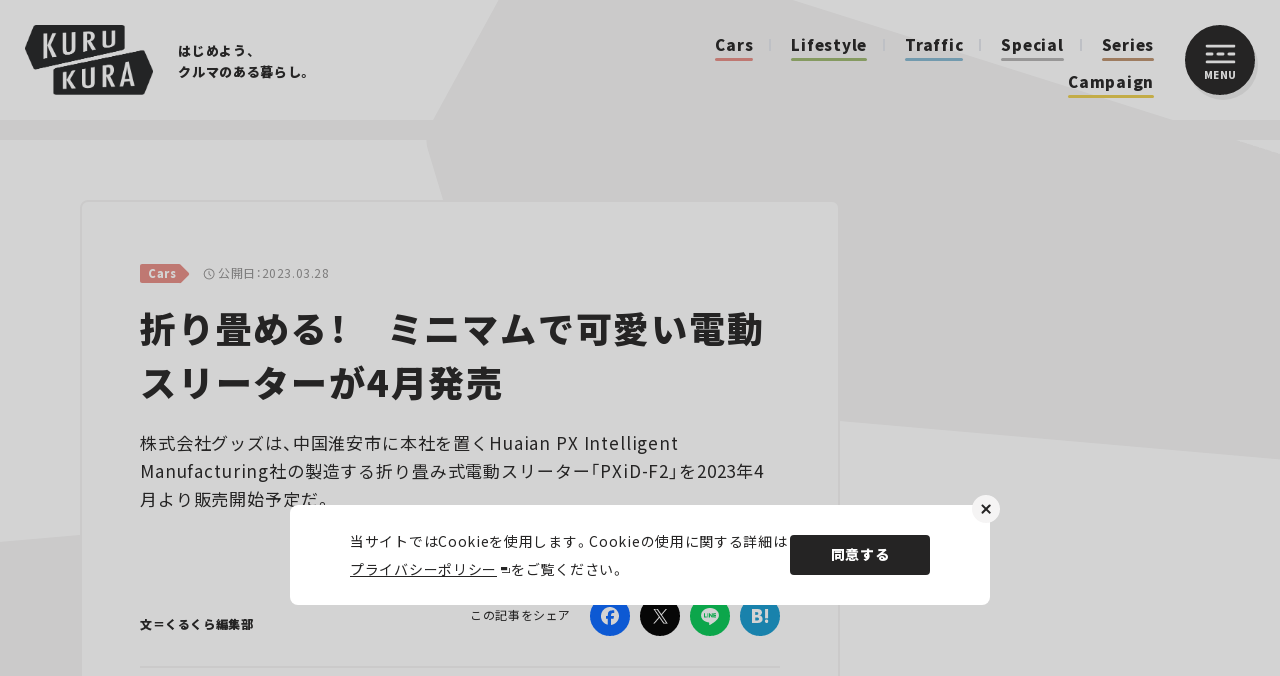

--- FILE ---
content_type: text/html; charset=UTF-8
request_url: https://kurukura.jp/article/20230323_90/
body_size: 14408
content:
<!DOCTYPE html>
<html lang="ja">
  <head>
    
    <meta charset="utf-8">
    <meta name="viewport" content="width=device-width, initial-scale=1">
    <link rel="icon" href="https://kurukura.jp/assets/themes/kurukura/assets/favicon.ico">
    <link rel="apple-touch-icon" sizes="180x180" href="https://kurukura.jp/assets/themes/kurukura/assets/imgs/apple-touch-icon.png">
    <link rel="stylesheet" href="https://cdn.jsdelivr.net/npm/yakuhanjp@3.4.1/dist/css/yakuhanjp.min.css">
    <link rel="stylesheet" href="https://kurukura.jp/assets/themes/kurukura/assets/style.css?ver2.6">
    
    <!--ヘッダー-->
     <!-- 管理画面から入力 --> 
<!--ヘッダー-->
<script async="async" src="https://flux-cdn.com/client/00763/kurukura_00914.min.js"></script>
<script type="text/javascript">
  window.pbjs = window.pbjs || {que: []};
</script>

<script async='async' src='https://securepubads.g.doubleclick.net/tag/js/gpt.js'></script>
<script type="text/javascript">
  window.googletag = window.googletag || {cmd: []};
</script>

<script type="text/javascript">
  window.fluxtag = {
    readyBids: {
      prebid: false,
      google: false
    },
    failSafeTimeout: 3e3,
    isFn: function isFn(object) {
      var _t = 'Function';
      var toString = Object.prototype.toString;
      return toString.call(object) === '[object ' + _t + ']';
    },
    launchAdServer: function () {
      if (!fluxtag.readyBids.prebid) {
        return;
      }
      fluxtag.requestAdServer();
    },
    requestAdServer: function () {
      if (!fluxtag.readyBids.google) {
        fluxtag.readyBids.google = true;
        googletag.cmd.push(function () {
          if (!!(pbjs.setTargetingForGPTAsync) && fluxtag.isFn(pbjs.setTargetingForGPTAsync)) {
            pbjs.que.push(function () {
              pbjs.setTargetingForGPTAsync();
            });
          }
          googletag.pubads().refresh();
        });
      }
    }
  };
</script>

<script type="text/javascript">
  setTimeout(function() {
    fluxtag.requestAdServer();
  }, fluxtag.failSafeTimeout);
</script>

<script type="text/javascript">
  googletag.cmd.push(function () {
    googletag.defineSlot('/9176203,21821879690/1841569', [[250, 250], [200, 200], [300, 300], 'fluid', [300, 250]], 'div-gpt-ad-1700452290939-0').addService(googletag.pubads());
    googletag.defineSlot('/9176203,21821879690/1841568', [[300, 250], [200, 200], [300, 300], [250, 250], 'fluid'], 'div-gpt-ad-1700452353606-0').addService(googletag.pubads());
    googletag.defineSlot('/9176203,21821879690/1841567', [[320, 50], [320, 75], [320, 100], [320, 120], [320, 180]], 'div-gpt-ad-1700452420282-0').addService(googletag.pubads());
    googletag.defineSlot('/9176203,21821879690/1841566', [[200, 200], 'fluid', [300, 300], [250, 250], [300, 250]], 'div-gpt-ad-1700452482709-0').addService(googletag.pubads());
    googletag.defineSlot('/9176203,21821879690/1823736', [300, 250], 'div-gpt-ad-1686294796499-0').addService(googletag.pubads());
    googletag.defineSlot('/9176203,21821879690/1823743', [300, 250], 'div-gpt-ad-1686295158281-0').addService(googletag.pubads());
    googletag.defineSlot('/9176203,21821879690/1823744', [300, 250], 'div-gpt-ad-1686295222395-0').addService(googletag.pubads());
    googletag.defineSlot('/9176203,21821879690/1823747', [300, 250], 'div-gpt-ad-1686295285068-0').addService(googletag.pubads());
    googletag.defineSlot('/9176203,21821879690/1823749', [300, 250], 'div-gpt-ad-1686295401997-0').addService(googletag.pubads());
    googletag.defineSlot('/9176203,21821879690/1823766', [[300, 250], [336, 280]], 'div-gpt-ad-1686296349215-0').addService(googletag.pubads());
    googletag.defineSlot('/9176203,21821879690/1823767', [[728, 90], [970, 250]], 'div-gpt-ad-1686296408799-0').addService(googletag.pubads());
    googletag.defineSlot('/9176203,21821879690/1823794', [[728, 90], [1, 1]], 'div-gpt-ad-1686297941197-0').addService(googletag.pubads());
    googletag.pubads().setTargeting('kurukura_path', [window.location.pathname]);
    googletag.pubads().enableSingleRequest();
    googletag.pubads().collapseEmptyDivs();
    googletag.pubads().disableInitialLoad();
    googletag.enableServices();

    if (!!(window.pbFlux) && !!(window.pbFlux.prebidBidder) && fluxtag.isFn(window.pbFlux.prebidBidder)) {
      pbjs.que.push(function () {
        window.pbFlux.prebidBidder();
      });
    } else {
      fluxtag.readyBids.prebid = true;
      fluxtag.launchAdServer();
    }
  });
</script>

<script data-cfasync="false" type="text/javascript">
(function(w, d) {
	var s = d.createElement('script');
	s.src = '//cdn.adpushup.com/47006/adpushup.js';
	s.crossOrigin='anonymous'; 
	s.type = 'text/javascript'; s.async = true;
	(d.getElementsByTagName('head')[0] || d.getElementsByTagName('body')[0]).appendChild(s);
	w.adpushup = w.adpushup || {que:[]};
})(window, document);

</script>

  <!--アドセンスヘッダー-->
  <script async src="https://pagead2.googlesyndication.com/pagead/js/adsbygoogle.js?client=ca-pub-6759289051789360" crossorigin="anonymous"></script>
  <!-- 管理画面化：インタースティシャル広告 -->
      <!--インターステシャル 管理画面から入力-->
  <script async src="https://securepubads.g.doubleclick.net/tag/js/gpt.js"></script>

  <!--Adx_interstitial_9176203-->
  <script>
  window.googletag = window.googletag || {cmd: []};
  googletag.cmd.push(function() {
  var slot = googletag.defineOutOfPageSlot(
  '/9176203,21821879690/1724362',
  googletag.enums.OutOfPageFormat.INTERSTITIAL);
  if (slot) slot.addService(googletag.pubads());
  googletag.pubads().enableSingleRequest();
  googletag.pubads().disableInitialLoad();//ヘッダーに.refresh();が無い場合削除して下さい。
  googletag.pubads().collapseEmptyDivs();
  googletag.enableServices();
  googletag.display(slot);
  });
  </script><!-- 管理画面化ここまで -->    <script defer src="https://www.pushcode.jp/dist/js/pushcode.js"></script>
<link rel="manifest" href="/manifest.json">
  <script>
  window.PushCodeInit = function() {
    try {
      if (PushCode && PushCode.isSupport()) {
        PushCode.init({ domainToken: '9f0e00aed0c807b17d0145e6a67913a0f4dcd88521772827d20ba6d5c5d8d311', userid: '' });
          PushCode.components.openSubscribeDialog();
      }
    }
    catch (err) {
      console.error(err);
      if (PushCode) {
        PushCode.sendError(err);
      }
    }
  };
</script>          <script type="application/ld+json">
{"@context":"https://schema.org","@type":"WebSite","name":"KURU KURA（くるくら） - クルマのある暮らしをもっと豊かに、もっと楽しく","url":"https://kurukura.jp/","description":"KURU KURA（くるくら）は自動車Webメディアとして、最新ニュースから、テクノロジー、カルチャー、エンターテインメントまで暮らしに役立つ幅広い分野の情報をお届けします。","potentialAction":{"@type":"SearchAction","target":"https://kurukura.jp/search/?q={search_term_string}","query-input":"required name=search_term_string"}}
</script>
          <script type="application/ld+json">
{"@context":"https://schema.org","@type":"Organization","name":"株式会社JAFメディアワークス","url":"https://kurukura.jp/","sameAs":["https://www.facebook.com/ejafmate/","https://twitter.com/kurukura_jp/","https://www.instagram.com/kurukura_magazine/"],"logo":"https://kurukura.jp/assets/themes/kurukura/assets/imgs/scheme_logo.png"}
</script>
          <script type="application/ld+json">
{"@context":"https://schema.org","@type":"BreadcrumbList","itemListElement":[{"@type":"ListItem","position":1,"name":"ホーム","item":"https://kurukura.jp/"},{"@type":"ListItem","position":2,"name":"Cars","item":"https://kurukura.jp/cars/"},{"@type":"ListItem","position":3,"name":"折り畳める！　ミニマムで可愛い電動スリーターが4月発売","item":"https://kurukura.jp/article/20230323_90/"}]}
</script>
          <script type="application/ld+json">
{"@context":"https://schema.org","@type":"Article","headline":"折り畳める！　ミニマムで可愛い電動スリーターが4月発売","description":"株式会社グッズは、中国淮安市に本社を置くHuaian PX Intelligent Manufacturing社の製造する折り畳み式電動スリーター「PXiD-F2」を2023年4月より販売開始予定だ。","url":"https://kurukura.jp/article/20230323_90/","datePublished":"2023-03-28T11:00:00+09:00","dateModified":"2023-03-28T11:00:00+09:00","author":{"@type":"Person","name":"kumai"},"publisher":{"@type":"Organization","name":"株式会社JAFメディアワークス","url":"https://kurukura.jp/","logo":{"@type":"ImageObject","url":"https://kurukura.jp/assets/themes/kurukura/assets/imgs/scheme_logo.png"}},"mainEntityOfPage":{"@type":"WebPage","@id":"https://kurukura.jp/article/20230323_90/"},"image":"https://kurukura.jp/media2020/4236_three_03.jpg"}
</script>
          <script type="application/ld+json">
{"@context":"https://schema.org","@type":"ImageGallery","name":"折り畳める！　ミニマムで可愛い電動スリーターが4月発売の画像ギャラリー","description":"折り畳める！　ミニマムで可愛い電動スリーターが4月発売の画像ギャラリーページです。","url":"https://kurukura.jp/article/20230323_90/gallery/20230323_90/","image":[{"@type":"ImageObject","contentUrl":"https://kurukura.jp/media2020/4236_three_01.jpg"},{"@type":"ImageObject","contentUrl":"https://kurukura.jp/media2020/4236_three_02.jpg"},{"@type":"ImageObject","contentUrl":"https://kurukura.jp/media2020/4236_three_03.jpg"},{"@type":"ImageObject","contentUrl":"https://kurukura.jp/media2020/4236_three_04.jpg"},{"@type":"ImageObject","contentUrl":"https://kurukura.jp/media2020/4236_three_05.jpg"},{"@type":"ImageObject","contentUrl":"https://kurukura.jp/media2020/4236_three_06.jpg"},{"@type":"ImageObject","contentUrl":"https://kurukura.jp/media2020/4236_three_07.jpg"},{"@type":"ImageObject","contentUrl":"https://kurukura.jp/media2020/4236_three_08.jpg"},{"@type":"ImageObject","contentUrl":"https://kurukura.jp/media2020/4236_three_09.jpg"},{"@type":"ImageObject","contentUrl":"https://kurukura.jp/media2020/4236_three_10.jpg"},{"@type":"ImageObject","contentUrl":"https://kurukura.jp/media2020/4236_three_11.jpg"},{"@type":"ImageObject","contentUrl":"https://kurukura.jp/media2020/4236_three_12.jpg"},{"@type":"ImageObject","contentUrl":"https://kurukura.jp/media2020/4236_three_13.jpg"},{"@type":"ImageObject","contentUrl":"https://kurukura.jp/media2020/4236_three_14.jpg"},{"@type":"ImageObject","contentUrl":"https://kurukura.jp/media2020/4236_three_15.jpg"}]}
</script>
              
		<!-- All in One SEO 4.3.8 - aioseo.com -->
		<title>折り畳める！ ミニマムで可愛い電動スリーターが4月発売 | KURU KURA（くるくら）</title>
		<meta name="description" content="株式会社グッズは、中国淮安市に本社を置くHuaian PX Intelligent Manufacturing社の製造する折り畳み式電動スリーター「PXiD-F2」を2023年4月より販売開始予定だ。" />
		<meta name="robots" content="max-image-preview:large" />
		<link rel="canonical" href="https://kurukura.jp/article/20230323_90/" />
		<meta name="generator" content="All in One SEO (AIOSEO) 4.3.8" />
		<meta property="og:locale" content="ja_JP" />
		<meta property="og:site_name" content="KURU KURA（くるくら） | はじめよう、クルマのある暮らし。" />
		<meta property="og:type" content="article" />
		<meta property="og:title" content="折り畳める！ ミニマムで可愛い電動スリーターが4月発売 | KURU KURA（くるくら）" />
		<meta property="og:description" content="株式会社グッズは、中国淮安市に本社を置くHuaian PX Intelligent Manufacturing社の製造する折り畳み式電動スリーター「PXiD-F2」を2023年4月より販売開始予定だ。" />
		<meta property="og:url" content="https://kurukura.jp/article/20230323_90/" />
		<meta property="og:image" content="https://kurukura.jp/media2020/4236_three_03.jpg" />
		<meta property="og:image:secure_url" content="https://kurukura.jp/media2020/4236_three_03.jpg" />
		<meta property="og:image:width" content="1200" />
		<meta property="og:image:height" content="630" />
		<meta property="article:published_time" content="2023-03-28T11:00:00+00:00" />
		<meta property="article:modified_time" content="2023-03-28T11:00:00+00:00" />
		<meta property="article:publisher" content="https://www.facebook.com/ejafmate/" />
		<meta name="twitter:card" content="summary_large_image" />
		<meta name="twitter:site" content="@kurukura_jp" />
		<meta name="twitter:title" content="折り畳める！ ミニマムで可愛い電動スリーターが4月発売 | KURU KURA（くるくら）" />
		<meta name="twitter:description" content="株式会社グッズは、中国淮安市に本社を置くHuaian PX Intelligent Manufacturing社の製造する折り畳み式電動スリーター「PXiD-F2」を2023年4月より販売開始予定だ。" />
		<meta name="twitter:creator" content="@kurukura_jp" />
		<meta name="twitter:image" content="https://kurukura.jp/media2020/4236_three_03.jpg" />
		<!-- All in One SEO -->

<link rel='stylesheet' id='classic-theme-styles-css' href='https://kurukura.jp/wp/wp-includes/css/classic-themes.min.css?ver=1' type='text/css' media='all' />
<style id='global-styles-inline-css' type='text/css'>
body{--wp--preset--color--black: #000000;--wp--preset--color--cyan-bluish-gray: #abb8c3;--wp--preset--color--white: #ffffff;--wp--preset--color--pale-pink: #f78da7;--wp--preset--color--vivid-red: #cf2e2e;--wp--preset--color--luminous-vivid-orange: #ff6900;--wp--preset--color--luminous-vivid-amber: #fcb900;--wp--preset--color--light-green-cyan: #7bdcb5;--wp--preset--color--vivid-green-cyan: #00d084;--wp--preset--color--pale-cyan-blue: #8ed1fc;--wp--preset--color--vivid-cyan-blue: #0693e3;--wp--preset--color--vivid-purple: #9b51e0;--wp--preset--gradient--vivid-cyan-blue-to-vivid-purple: linear-gradient(135deg,rgba(6,147,227,1) 0%,rgb(155,81,224) 100%);--wp--preset--gradient--light-green-cyan-to-vivid-green-cyan: linear-gradient(135deg,rgb(122,220,180) 0%,rgb(0,208,130) 100%);--wp--preset--gradient--luminous-vivid-amber-to-luminous-vivid-orange: linear-gradient(135deg,rgba(252,185,0,1) 0%,rgba(255,105,0,1) 100%);--wp--preset--gradient--luminous-vivid-orange-to-vivid-red: linear-gradient(135deg,rgba(255,105,0,1) 0%,rgb(207,46,46) 100%);--wp--preset--gradient--very-light-gray-to-cyan-bluish-gray: linear-gradient(135deg,rgb(238,238,238) 0%,rgb(169,184,195) 100%);--wp--preset--gradient--cool-to-warm-spectrum: linear-gradient(135deg,rgb(74,234,220) 0%,rgb(151,120,209) 20%,rgb(207,42,186) 40%,rgb(238,44,130) 60%,rgb(251,105,98) 80%,rgb(254,248,76) 100%);--wp--preset--gradient--blush-light-purple: linear-gradient(135deg,rgb(255,206,236) 0%,rgb(152,150,240) 100%);--wp--preset--gradient--blush-bordeaux: linear-gradient(135deg,rgb(254,205,165) 0%,rgb(254,45,45) 50%,rgb(107,0,62) 100%);--wp--preset--gradient--luminous-dusk: linear-gradient(135deg,rgb(255,203,112) 0%,rgb(199,81,192) 50%,rgb(65,88,208) 100%);--wp--preset--gradient--pale-ocean: linear-gradient(135deg,rgb(255,245,203) 0%,rgb(182,227,212) 50%,rgb(51,167,181) 100%);--wp--preset--gradient--electric-grass: linear-gradient(135deg,rgb(202,248,128) 0%,rgb(113,206,126) 100%);--wp--preset--gradient--midnight: linear-gradient(135deg,rgb(2,3,129) 0%,rgb(40,116,252) 100%);--wp--preset--duotone--dark-grayscale: url('#wp-duotone-dark-grayscale');--wp--preset--duotone--grayscale: url('#wp-duotone-grayscale');--wp--preset--duotone--purple-yellow: url('#wp-duotone-purple-yellow');--wp--preset--duotone--blue-red: url('#wp-duotone-blue-red');--wp--preset--duotone--midnight: url('#wp-duotone-midnight');--wp--preset--duotone--magenta-yellow: url('#wp-duotone-magenta-yellow');--wp--preset--duotone--purple-green: url('#wp-duotone-purple-green');--wp--preset--duotone--blue-orange: url('#wp-duotone-blue-orange');--wp--preset--font-size--small: 13px;--wp--preset--font-size--medium: 20px;--wp--preset--font-size--large: 36px;--wp--preset--font-size--x-large: 42px;--wp--preset--spacing--20: 0.44rem;--wp--preset--spacing--30: 0.67rem;--wp--preset--spacing--40: 1rem;--wp--preset--spacing--50: 1.5rem;--wp--preset--spacing--60: 2.25rem;--wp--preset--spacing--70: 3.38rem;--wp--preset--spacing--80: 5.06rem;}:where(.is-layout-flex){gap: 0.5em;}body .is-layout-flow > .alignleft{float: left;margin-inline-start: 0;margin-inline-end: 2em;}body .is-layout-flow > .alignright{float: right;margin-inline-start: 2em;margin-inline-end: 0;}body .is-layout-flow > .aligncenter{margin-left: auto !important;margin-right: auto !important;}body .is-layout-constrained > .alignleft{float: left;margin-inline-start: 0;margin-inline-end: 2em;}body .is-layout-constrained > .alignright{float: right;margin-inline-start: 2em;margin-inline-end: 0;}body .is-layout-constrained > .aligncenter{margin-left: auto !important;margin-right: auto !important;}body .is-layout-constrained > :where(:not(.alignleft):not(.alignright):not(.alignfull)){max-width: var(--wp--style--global--content-size);margin-left: auto !important;margin-right: auto !important;}body .is-layout-constrained > .alignwide{max-width: var(--wp--style--global--wide-size);}body .is-layout-flex{display: flex;}body .is-layout-flex{flex-wrap: wrap;align-items: center;}body .is-layout-flex > *{margin: 0;}:where(.wp-block-columns.is-layout-flex){gap: 2em;}.has-black-color{color: var(--wp--preset--color--black) !important;}.has-cyan-bluish-gray-color{color: var(--wp--preset--color--cyan-bluish-gray) !important;}.has-white-color{color: var(--wp--preset--color--white) !important;}.has-pale-pink-color{color: var(--wp--preset--color--pale-pink) !important;}.has-vivid-red-color{color: var(--wp--preset--color--vivid-red) !important;}.has-luminous-vivid-orange-color{color: var(--wp--preset--color--luminous-vivid-orange) !important;}.has-luminous-vivid-amber-color{color: var(--wp--preset--color--luminous-vivid-amber) !important;}.has-light-green-cyan-color{color: var(--wp--preset--color--light-green-cyan) !important;}.has-vivid-green-cyan-color{color: var(--wp--preset--color--vivid-green-cyan) !important;}.has-pale-cyan-blue-color{color: var(--wp--preset--color--pale-cyan-blue) !important;}.has-vivid-cyan-blue-color{color: var(--wp--preset--color--vivid-cyan-blue) !important;}.has-vivid-purple-color{color: var(--wp--preset--color--vivid-purple) !important;}.has-black-background-color{background-color: var(--wp--preset--color--black) !important;}.has-cyan-bluish-gray-background-color{background-color: var(--wp--preset--color--cyan-bluish-gray) !important;}.has-white-background-color{background-color: var(--wp--preset--color--white) !important;}.has-pale-pink-background-color{background-color: var(--wp--preset--color--pale-pink) !important;}.has-vivid-red-background-color{background-color: var(--wp--preset--color--vivid-red) !important;}.has-luminous-vivid-orange-background-color{background-color: var(--wp--preset--color--luminous-vivid-orange) !important;}.has-luminous-vivid-amber-background-color{background-color: var(--wp--preset--color--luminous-vivid-amber) !important;}.has-light-green-cyan-background-color{background-color: var(--wp--preset--color--light-green-cyan) !important;}.has-vivid-green-cyan-background-color{background-color: var(--wp--preset--color--vivid-green-cyan) !important;}.has-pale-cyan-blue-background-color{background-color: var(--wp--preset--color--pale-cyan-blue) !important;}.has-vivid-cyan-blue-background-color{background-color: var(--wp--preset--color--vivid-cyan-blue) !important;}.has-vivid-purple-background-color{background-color: var(--wp--preset--color--vivid-purple) !important;}.has-black-border-color{border-color: var(--wp--preset--color--black) !important;}.has-cyan-bluish-gray-border-color{border-color: var(--wp--preset--color--cyan-bluish-gray) !important;}.has-white-border-color{border-color: var(--wp--preset--color--white) !important;}.has-pale-pink-border-color{border-color: var(--wp--preset--color--pale-pink) !important;}.has-vivid-red-border-color{border-color: var(--wp--preset--color--vivid-red) !important;}.has-luminous-vivid-orange-border-color{border-color: var(--wp--preset--color--luminous-vivid-orange) !important;}.has-luminous-vivid-amber-border-color{border-color: var(--wp--preset--color--luminous-vivid-amber) !important;}.has-light-green-cyan-border-color{border-color: var(--wp--preset--color--light-green-cyan) !important;}.has-vivid-green-cyan-border-color{border-color: var(--wp--preset--color--vivid-green-cyan) !important;}.has-pale-cyan-blue-border-color{border-color: var(--wp--preset--color--pale-cyan-blue) !important;}.has-vivid-cyan-blue-border-color{border-color: var(--wp--preset--color--vivid-cyan-blue) !important;}.has-vivid-purple-border-color{border-color: var(--wp--preset--color--vivid-purple) !important;}.has-vivid-cyan-blue-to-vivid-purple-gradient-background{background: var(--wp--preset--gradient--vivid-cyan-blue-to-vivid-purple) !important;}.has-light-green-cyan-to-vivid-green-cyan-gradient-background{background: var(--wp--preset--gradient--light-green-cyan-to-vivid-green-cyan) !important;}.has-luminous-vivid-amber-to-luminous-vivid-orange-gradient-background{background: var(--wp--preset--gradient--luminous-vivid-amber-to-luminous-vivid-orange) !important;}.has-luminous-vivid-orange-to-vivid-red-gradient-background{background: var(--wp--preset--gradient--luminous-vivid-orange-to-vivid-red) !important;}.has-very-light-gray-to-cyan-bluish-gray-gradient-background{background: var(--wp--preset--gradient--very-light-gray-to-cyan-bluish-gray) !important;}.has-cool-to-warm-spectrum-gradient-background{background: var(--wp--preset--gradient--cool-to-warm-spectrum) !important;}.has-blush-light-purple-gradient-background{background: var(--wp--preset--gradient--blush-light-purple) !important;}.has-blush-bordeaux-gradient-background{background: var(--wp--preset--gradient--blush-bordeaux) !important;}.has-luminous-dusk-gradient-background{background: var(--wp--preset--gradient--luminous-dusk) !important;}.has-pale-ocean-gradient-background{background: var(--wp--preset--gradient--pale-ocean) !important;}.has-electric-grass-gradient-background{background: var(--wp--preset--gradient--electric-grass) !important;}.has-midnight-gradient-background{background: var(--wp--preset--gradient--midnight) !important;}.has-small-font-size{font-size: var(--wp--preset--font-size--small) !important;}.has-medium-font-size{font-size: var(--wp--preset--font-size--medium) !important;}.has-large-font-size{font-size: var(--wp--preset--font-size--large) !important;}.has-x-large-font-size{font-size: var(--wp--preset--font-size--x-large) !important;}
.wp-block-navigation a:where(:not(.wp-element-button)){color: inherit;}
:where(.wp-block-columns.is-layout-flex){gap: 2em;}
.wp-block-pullquote{font-size: 1.5em;line-height: 1.6;}
</style>
<link rel="https://api.w.org/" href="https://kurukura.jp/wp-json/" /><link rel="alternate" type="application/json" href="https://kurukura.jp/wp-json/wp/v2/posts/4236" /><link rel="alternate" type="application/json+oembed" href="https://kurukura.jp/wp-json/oembed/1.0/embed?url=https%3A%2F%2Fkurukura.jp%2Farticle%2F20230323_90%2F" />
<link rel="alternate" type="text/xml+oembed" href="https://kurukura.jp/wp-json/oembed/1.0/embed?url=https%3A%2F%2Fkurukura.jp%2Farticle%2F20230323_90%2F&#038;format=xml" />

    <!-- Google Tag Manager -->
      <script>(function(w,d,s,l,i){w[l]=w[l]||[];w[l].push({'gtm.start':
      new Date().getTime(),event:'gtm.js'});var f=d.getElementsByTagName(s)[0],
      j=d.createElement(s),dl=l!='dataLayer'?'&l='+l:'';j.async=true;j.src=
      '//www.googletagmanager.com/gtm.js?id='+i+dl;f.parentNode.insertBefore(j,f);
      })(window,document,'script','dataLayer','GTM-MGX37M');</script>
      <!-- End Google Tag Manager -->
  </head>
  
  <body page-type="archive-item" is-menu-open="false">
      <!-- Google Tag Manager (noscript) -->
      <noscript><iframe src="//www.googletagmanager.com/ns.html?id=GTM-MGX37M"
      height="0" width="0" style="display:none;visibility:hidden"></iframe></noscript>
      <!-- End Google Tag Manager (noscript) -->
    <header class="header">
      <div class="header__inner">
         
          <a class="site-logo" href="/"><img src="https://kurukura.jp/assets/themes/kurukura/assets/imgs/logo.png" alt="KURUKURA"></a>
                <div class="header-center">
          <p class="header-copy"><span>はじめよう、</span><span>クルマのある暮らし。</span></p>
          <nav class="header-cat">
                                                       <a class="header-cat__item color01" href="https://kurukura.jp/cars/">Cars</a>
                                                         <a class="header-cat__item color03" href="https://kurukura.jp/lifestyle/">Lifestyle</a>
                                                         <a class="header-cat__item color02" href="https://kurukura.jp/traffic/">Traffic</a>
                                        <a class="header-cat__item color10" href="/article/special/">Special</a>
             <a class="header-cat__item color04" href="/series/">Series</a>
             <a class="header-cat__item color05" href="/campaign/">Campaign</a>
                      </nav>
        </div>
        <button class="menu-btn js-menu-toggle">
          <div class="menu-btn__inner">
            <svg class="menu-btn__bar" xmlns="http://www.w3.org/2000/svg" width="30" height="19" viewBox="0 0 30 19">
              <g id="グループ_12570" data-name="グループ 12570" transform="translate(-1276 -45)">
                <rect id="長方形_5" data-name="長方形 5" width="8" height="3" rx="1.5" transform="translate(1276 53)" fill="#fff"></rect>
                <rect id="長方形_2017" data-name="長方形 2017" width="8" height="3" rx="1.5" transform="translate(1287 53)" fill="#fff"></rect>
                <rect id="長方形_2018" data-name="長方形 2018" width="8" height="3" rx="1.5" transform="translate(1298 53)" fill="#fff"></rect>
                <rect id="長方形_2016" data-name="長方形 2016" width="30" height="3" rx="1.5" transform="translate(1276 45)" fill="#fff"></rect>
                <rect id="長方形_7" data-name="長方形 7" width="30" height="3" rx="1.5" transform="translate(1276 61)" fill="#fff"></rect>
              </g>
            </svg><span>MENU</span>
          </div>
        </button>
      </div>
</header>
    <div class="sticky-contents-area">
    <main>
          <div class="wrapper" page-type="archive-item">
      
              <div class="ad2 ad-collapse-top forpc">
    <!-- 管理画面化：PC 記事一覧ページ　ページトップ -->
         <div id='div-gpt-ad-1686296408799-0' style="text-align:center;">
        <script>
            googletag.cmd.push(function() { googletag.display('div-gpt-ad-1686296408799-0'); });
        </script>
    </div>        <!-- 管理画面化ここまで -->
</div>
<div class="ad2 ad-collapse-top forsp">
    <!-- 管理画面化：SP_記事一覧ページ　ページトップ -->
            <!-- /9176203,21821879690/1823743 SP SP_記事ヘッダー -->
<div id='div-gpt-ad-1686295158281-0' style='margin:auto;text-align:center;'>
  <script>
    googletag.cmd.push(function() { googletag.display('div-gpt-ad-1686295158281-0'); });
  </script>
</div>        <!-- 管理画面化ここまで -->
</div>            <div class="page-column-container">
        <div class="page-column">
          <div class="article-contents contents">

            
            <div class="art-head">
              <div class="art-meta"><a href="https://kurukura.jp/cars/">
                  <span class="art-meta__tag color01">Cars</span></a>
                <p>
                  
                  <span class="art-meta__date">公開日：2023.03.28</span>
                </p>
              </div>
                          </div>
            <h1 class="art-title">折り畳める！　ミニマムで可愛い電動スリーターが4月発売</h1>
            <div class="art-head-series forsp">
                                        </div>
                                                  <p class="art-sum">株式会社グッズは、中国淮安市に本社を置くHuaian PX Intelligent Manufacturing社の製造する折り畳み式電動スリーター「PXiD-F2」を2023年4月より販売開始予定だ。</p>
                        <div class="art-head-series forpc">
                                        </div>
                        <div class="art-head-sub">
              <div class="art-data">
                                  <div class="art-author">
                    <div class="art-author__inner">
                                              <div class="art-author-item">
                          <p class="art-author-item__txt"><span class="name">文＝くるくら編集部
                              </spam>
                          </p>
                        </div>
                                          </div>
                  </div>
                                <div class="art-share">
  <p class="art-share__txt">この記事をシェア</p>
  <div class="art-share-list">
    <a class="art-share-list__item facebook" href="https://www.facebook.com/sharer/sharer.php?u=https://kurukura.jp/article/20230323_90/" target="_blank" aria-label="Facebook"></a>
    <a class="art-share-list__item twitter" href="https://twitter.com/intent/tweet?url=https://kurukura.jp/article/20230323_90/&amp;amp;text=折り畳める！　ミニマムで可愛い電動スリーターが4月発売" target="_blank" aria-label="Twitter"></a>
    <a class="art-share-list__item line" href="http://line.me/R/msg/text/?折り畳める！　ミニマムで可愛い電動スリーターが4月発売%0D%0Ahttps://kurukura.jp/article/20230323_90/" target="_blank" aria-label="LINE"></a>
          <a class="art-share-list__item bookmark" href="https://b.hatena.ne.jp/entry/s/kurukura.jp/article/20230323_90#bbutton" target="_blank" aria-label="はてなブックマーク"></a>
      </div>
</div>              </div>
            </div>
                          
                              <div class="fortabsp adtopfortab">
  <div class="ad top">
    <!-- 管理画面化：TOP記事共通_SPメイン下1 -->
          <div id='div-gpt-ad-1700452482709-0' style='margin:auto;text-align:center;'>
      <script>
        googletag.cmd.push(function() { googletag.display('div-gpt-ad-1700452482709-0'); });
      </script>
    </div>        <!-- 管理画面化ここまで -->
  </div>
</div>                                                  <div class="archive-main-area">
                              <div class="migrated"><h2>気軽に楽しむ三輪スクーター！</h2>
<p><a href="/gallery/20230323_90/image3"><img src="https://kurukura.jp/media2020/4236_three_03.jpg"></a></p>
<p>　スリーターとは前1輪・後2輪の三輪のスクーターを指し、「スリーホイールでスイング機構をもち、2輪車の軽快性と4輪車の快適性を合わせもつ乗りもの」といった意味合いで定義されている。</p>
<p>　<span>PXiD-F2は独自のリア2輪構造をもつスリーターで、</span>三輪車の「曲がりにくい」を解消。転倒のリスクを軽減し、安心感や安定感を実現している。また、車体の傾きに合わせて後輪が傾くため、操縦感覚は一般的なオートバイに近い。</p>
<p>　今回のラインナップは、原付1種相当の「PXiD-F2-600」と出力の大きな「PXiD-F2-1000」の2モデルになる。グッズ社が創業から培ってきたバイクの知識・カスタム技術を元に改善と改良を加え、日本の道路事情や法律に合わせた最適化を図ることで、使いやすく安心して乗れる日本国内仕様になっている。出力は異なるが、外見上やサイズの違いはない。 家庭用コンセントで8時間あれば満充電し、バッテリーは車載のままでも取り出しても充電可能。</p>
<p><a href="/gallery/20230323_90/image6"><img src="https://kurukura.jp/media2020/4236_three_06.jpg"></a></p>
<p>　本体重量47kg（バッテリー重量8kg）と従来のスクーターに比べても軽量であり、モーターを動力とする電動バイクのため静音性にも優れている。また、座り乗り・立ち乗り・積載や、オプションのパーツを使ってのタンデムなど、乗り方は自由。ハンドル部分を折りたためばコンパクトに収まり、サイズにもよるが自動車のトランクに入れて持ち運びもできる。日常の足として、アウトドアのお供として、気ままに乗ってみるのも楽しそうだ。</p>
<h2>PXiD-F2シリーズのスペックを確認！</h2>
<p><a href="/gallery/20230323_90/image2"><img src="https://kurukura.jp/media2020/4236_three_02.jpg"></a></p>
<p>■PXiD-F2-600</p>
<p>　原付一種の50ccバイク（<span>原付免許で運転可能）</span>に相当し、コンパクトなサイズから取り回しの良さが特徴となっている。近距離での足として、快適に乗れそうだ。</p>
<p>【主要諸元】</p>
<ul style="list-style: none;">
<li>価格：258,000円（税込283,800円）</li>
<li>登録区分：原付一種</li>
<li>定格出力：600W</li>
<li>最大出力：1200W</li>
<li>最高速度：40km/h　（注意：道路交通法により制限速度は30km/hです）</li>
<li>バッテリー：48V 23.4Ah</li>
<li>公道走行：可能（要ナンバー取得）</li>
<li>航続距離：約45km</li>
<li>制動装置：前後油圧ディスクブレーキ</li>
<li>F サスペンション：テレスコピック式</li>
<li>R サスペンション：モノサスペンション</li>
<li>F タイヤ：90/55-8 インチ</li>
<li>R タイヤ：90/65-6.5 インチ</li>
<li>駆動装置：後輪駆動</li>
<li>充電時間：約8時間</li>
<li>車体サイズ（全長×全高×全幅）：1260×1250×600mm</li>
<li>折り畳みサイズ：1260×635×600mm</li>
<li>シート高：770～870mm</li>
<li>車体重量：47kg</li>
<li>バッテリー重量：8.5kg</li>
<li>耐荷重：150kg</li>
</ul>
<p>■PXiD-F2-1000</p>
<p>　原付二種の125ccバイクに相当し、走行条件によるが最高速度54km/hで走行できる。通勤・通学などの短～長距離の用途にも向いている。</p>
<p>【主要諸元】</p>
<ul style="list-style: none;">
<li>価格：268,000円（税込294,800円）</li>
<li>登録区分：原付二種</li>
<li>定格出力：1000W</li>
<li>最大出力：2000W</li>
<li>最高速度：54km/h</li>
<li>バッテリー：48V 23.4Ah</li>
<li>公道走行：可能（要ナンバー取得）</li>
<li>航続距離：約45km</li>
<li>制動装置：前後油圧ディスクブレーキ</li>
<li>F サスペンション：テレスコピック式</li>
<li>R サスペンション：モノサスペンション</li>
<li>F タイヤ：90/55-8 インチ</li>
<li>R タイヤ：90/65-6.5 インチ</li>
<li>駆動装置：後輪駆動</li>
<li>充電時間：約8時間</li>
<li>車体サイズ（全長×全高×全幅）：1260×1250×600mm</li>
<li>折り畳みサイズ：1260×635×600mm</li>
<li>シート高：770～870mm</li>
<li>車体重量：47kg</li>
<li>バッテリー重量：8.5kg</li>
<li>耐荷重：150kg</li>
</ul>
</div>
                                  <a class="b-btn a-m-btn b-btn--arrow"
                    href="/gallery/20230323_90">記事の画像ギャラリーを見る
                    <svg xmlns="http://www.w3.org/2000/svg" width="7.187" height="12.374"
                      viewBox="0 0 7.187 12.374">
                      <path data-name="パス 47494" d="M.707,9.9,5.48,5.126.707.353"
                        transform="translate(0.707 1.061)" fill="none" stroke="#fff"
                        stroke-linecap="round" stroke-linejoin="round" stroke-miterlimit="10"
                        stroke-width="2"></path>
                    </svg>
                  </a>
                                          </div>
            <div class="art-tags--foot">
              <div class="art-tags">
                                                      <a class="ht-item"
                      href="https://kurukura.jp/tag/%e3%82%a2%e3%82%a6%e3%83%88%e3%83%89%e3%82%a2/">アウトドア</a>
                                      <a class="ht-item"
                      href="https://kurukura.jp/tag/%e3%83%90%e3%82%a4%e3%82%af/">バイク</a>
                                                </div>
            </div>
                        <div class="art-share art-share--foot">
  <p class="art-share__txt">この記事をシェア</p>
  <div class="art-share-list">
    <a class="art-share-list__item facebook" href="https://www.facebook.com/sharer/sharer.php?u=https://kurukura.jp/article/20230323_90/" target="_blank" aria-label="Facebook"></a>
    <a class="art-share-list__item twitter" href="https://twitter.com/intent/tweet?url=https://kurukura.jp/article/20230323_90/&amp;amp;text=折り畳める！　ミニマムで可愛い電動スリーターが4月発売" target="_blank" aria-label="Twitter"></a>
    <a class="art-share-list__item line" href="http://line.me/R/msg/text/?折り畳める！　ミニマムで可愛い電動スリーターが4月発売%0D%0Ahttps://kurukura.jp/article/20230323_90/" target="_blank" aria-label="LINE"></a>
          <a class="art-share-list__item bookmark" href="https://b.hatena.ne.jp/entry/s/kurukura.jp/article/20230323_90#bbutton" target="_blank" aria-label="はてなブックマーク"></a>
      </div>
</div>
                      </div>
                      <div class="ad5 contents">
              <div class="ad top forpc" style="text-align:center">
  <!-- 管理画面化：PC_記事_下部左右共通_300x250 -->
       <ins class="adsbygoogle"
      style="display:inline-block;width:300px;height:250px"
      data-ad-client="ca-pub-6759289051789360"
      data-ad-slot="3626290409"
  >
  </ins>
  <script>
      (adsbygoogle = window.adsbygoogle || []).push({});
  </script>
  &nbsp;&nbsp;
  <ins class="adsbygoogle"
      style="display:inline-block;width:300px;height:250px"
      data-ad-client="ca-pub-6759289051789360"
      data-ad-slot="3626290409"
  >
  </ins>
  <script>
      (adsbygoogle = window.adsbygoogle || []).push({});
  </script>    <!-- 管理画面化ここまで -->
</div>

              <div class="ad top forsp" style="text-align:center;">
  <!-- 管理画面化：記事_SPギャラリー下2 -->
       <div id='div-gpt-ad-1700452353606-0' style='margin:auto;text-align:center;'>
    <script>
      googletag.cmd.push(function() { googletag.display('div-gpt-ad-1700452353606-0'); });
    </script>
  </div>  </div>

            </div>
                                <div class="archive-related-archives archives contents">
              <div class="heading">
                <h2 class="heading-title">あわせて読みたい</h2>
              </div>
              <div class="card-container">
                                                                                                  <a class="card card-item color01"
                          href="https://kurukura.jp/article/98721-20260126-104/">
                                        <div class="card__img card-img">
                      <figure>
                        <img width="768" height="512" src="https://kurukura.jp/assets/uploads/2025/12/251220-suzuki-gsx-8t-09-768x512.jpg" class="attachment-medium_large size-medium_large" alt="写真左からGSX-8T、GSX-8TT" decoding="async" loading="lazy" srcset="https://kurukura.jp/assets/uploads/2025/12/251220-suzuki-gsx-8t-09-768x512.jpg 768w, https://kurukura.jp/assets/uploads/2025/12/251220-suzuki-gsx-8t-09-300x200.jpg 300w, https://kurukura.jp/assets/uploads/2025/12/251220-suzuki-gsx-8t-09-1024x683.jpg 1024w, https://kurukura.jp/assets/uploads/2025/12/251220-suzuki-gsx-8t-09.jpg 1452w" sizes="(max-width: 768px) 100vw, 768px" />
                      </figure>
                    </div>
                    <div class="card__txt"><span
                        class="card__tag"><span>Cars</span></span>
                      <h3 class="card__title">価格129万8000円から！ スズキ、新型バイク「GSX-8T/8TT」が1月30日に発売決定。名車×モダンなデザインが超カッコイイ！【新車ニュース】</h3>
                      <p class="card__date">2026.01.26</p>
                    </div>
                    </a>
                                                                                  <a class="card card-item color01"
                          href="https://kurukura.jp/article/96910-20260108-30/">
                                        <div class="card__img card-img">
                      <figure>
                        <img width="768" height="512" src="https://kurukura.jp/assets/uploads/2026/01/20260105-jms2025-yamaha-25-768x512.jpg" class="attachment-medium_large size-medium_large" alt="「XSR900GP」の新色「インターカラー」" decoding="async" loading="lazy" srcset="https://kurukura.jp/assets/uploads/2026/01/20260105-jms2025-yamaha-25-768x512.jpg 768w, https://kurukura.jp/assets/uploads/2026/01/20260105-jms2025-yamaha-25-300x200.jpg 300w, https://kurukura.jp/assets/uploads/2026/01/20260105-jms2025-yamaha-25-1024x683.jpg 1024w, https://kurukura.jp/assets/uploads/2026/01/20260105-jms2025-yamaha-25.jpg 1452w" sizes="(max-width: 768px) 100vw, 768px" />
                      </figure>
                    </div>
                    <div class="card__txt"><span
                        class="card__tag"><span>Cars</span></span>
                      <h3 class="card__title">ヤマハ、ケニー・ロバーツに敬意を表した「XSR900GP」の新色に注目！ 電動バイク3兄弟は市販化されるのか？</h3>
                      <p class="card__date">2026.01.08</p>
                    </div>
                    </a>
                                                                                  <a class="card card-item color01"
                          href="https://kurukura.jp/article/95775-20251229-30/">
                                        <div class="card__img card-img">
                      <figure>
                        <img width="768" height="512" src="https://kurukura.jp/assets/uploads/2025/12/251220-suzuki-gsx-8t-21-768x512.jpg" class="attachment-medium_large size-medium_large" alt="" decoding="async" loading="lazy" srcset="https://kurukura.jp/assets/uploads/2025/12/251220-suzuki-gsx-8t-21-768x512.jpg 768w, https://kurukura.jp/assets/uploads/2025/12/251220-suzuki-gsx-8t-21-300x200.jpg 300w, https://kurukura.jp/assets/uploads/2025/12/251220-suzuki-gsx-8t-21-1024x683.jpg 1024w, https://kurukura.jp/assets/uploads/2025/12/251220-suzuki-gsx-8t-21.jpg 1452w" sizes="(max-width: 768px) 100vw, 768px" />
                      </figure>
                    </div>
                    <div class="card__txt"><span
                        class="card__tag"><span>Cars</span></span>
                      <h3 class="card__title">なぜスズキの新型バイク「GSX-8T/8TT」はカッコイイのか？ デザイナーが本気を出すと、日本のストリートバイクはこうなる。</h3>
                      <p class="card__date">2025.12.29</p>
                    </div>
                    </a>
                                                                                  <a class="card card-item color03"
                          href="https://kurukura.jp/article/94029-20251226-110/">
                                        <div class="card__img card-img">
                      <figure>
                        <img width="768" height="512" src="https://kurukura.jp/assets/uploads/2025/12/251204-hamagohan3-16-768x512.jpg" class="attachment-medium_large size-medium_large" alt="" decoding="async" loading="lazy" srcset="https://kurukura.jp/assets/uploads/2025/12/251204-hamagohan3-16-768x512.jpg 768w, https://kurukura.jp/assets/uploads/2025/12/251204-hamagohan3-16-300x200.jpg 300w, https://kurukura.jp/assets/uploads/2025/12/251204-hamagohan3-16-1024x683.jpg 1024w, https://kurukura.jp/assets/uploads/2025/12/251204-hamagohan3-16.jpg 1452w" sizes="(max-width: 768px) 100vw, 768px" />
                      </figure>
                    </div>
                    <div class="card__txt"><span
                        class="card__tag"><span>Lifestyle</span></span>
                      <h3 class="card__title">車中泊で“火を使わない”簡単ウマメシ・レシピvol.3 ハマごはんさん監修「超時短おかずレシピ」</h3>
                      <p class="card__date">2025.12.26</p>
                    </div>
                    </a>
                                                                                  <a class="card card-item color03"
                          href="https://kurukura.jp/article/95213-20251218-60/">
                                        <div class="card__img card-img">
                      <figure>
                        <img width="768" height="432" src="https://kurukura.jp/assets/uploads/2025/12/20251215-kawabe-01-768x432.jpg" class="attachment-medium_large size-medium_large" alt="首都高で二輪車事故が増加中！ どのような年代がいつ起こしやすいのか？" decoding="async" loading="lazy" srcset="https://kurukura.jp/assets/uploads/2025/12/20251215-kawabe-01-768x432.jpg 768w, https://kurukura.jp/assets/uploads/2025/12/20251215-kawabe-01-300x169.jpg 300w, https://kurukura.jp/assets/uploads/2025/12/20251215-kawabe-01-1024x576.jpg 1024w, https://kurukura.jp/assets/uploads/2025/12/20251215-kawabe-01.jpg 1452w" sizes="(max-width: 768px) 100vw, 768px" />
                      </figure>
                    </div>
                    <div class="card__txt"><span
                        class="card__tag"><span>Lifestyle</span></span>
                      <h3 class="card__title">首都高で二輪車事故が増加中！ どのような年代がいつ起こしやすいのか？</h3>
                      <p class="card__date">2025.12.19</p>
                    </div>
                    </a>
                                                                                  <a class="card card-item color01"
                          href="https://kurukura.jp/article/95189-20251216-30/">
                                        <div class="card__img card-img">
                      <figure>
                        <img width="768" height="512" src="https://kurukura.jp/assets/uploads/2025/12/251215-jms2025-honda-cb1000f-16b-768x512.jpg" class="attachment-medium_large size-medium_large" alt="ホンダ CB1000F SE｜Honda CB1000F SE" decoding="async" loading="lazy" srcset="https://kurukura.jp/assets/uploads/2025/12/251215-jms2025-honda-cb1000f-16b-768x512.jpg 768w, https://kurukura.jp/assets/uploads/2025/12/251215-jms2025-honda-cb1000f-16b-300x200.jpg 300w, https://kurukura.jp/assets/uploads/2025/12/251215-jms2025-honda-cb1000f-16b-1024x683.jpg 1024w, https://kurukura.jp/assets/uploads/2025/12/251215-jms2025-honda-cb1000f-16b.jpg 1452w" sizes="(max-width: 768px) 100vw, 768px" />
                      </figure>
                    </div>
                    <div class="card__txt"><span
                        class="card__tag"><span>Cars</span></span>
                      <h3 class="card__title">139万7000円から伝わるホンダの本気度！ 新型「CB1000F/SE」が大型ネイキッド市場を揺さぶる</h3>
                      <p class="card__date">2025.12.16</p>
                    </div>
                    </a>
                                                </div>
            </div>
                                <div class="ad5 contents article-recommend-ad forpc">
              <!-- 管理画面化：Google Multiplex広告 -->
<script async src="https://pagead2.googlesyndication.com/pagead/js/adsbygoogle.js?client=ca-pub-6759289051789360"
     crossorigin="anonymous"></script>
<ins class="adsbygoogle"
     style="display:block"
     data-ad-format="autorelaxed"
     data-ad-client="ca-pub-6759289051789360"
     data-ad-slot="2360118183"></ins>
<script>
     (adsbygoogle = window.adsbygoogle || []).push({});
</script><!-- 管理画面化ここまで -->
            </div>
            <div class="ad5 contents article-recommend-ad forsp">
              <!-- 管理画面化：Google Multiplex広告 -->
<!-- /9176203,21821879690/1823744 SP SP_記事下レクタングル(旧マルチプレックス枠) -->
<div id='div-gpt-ad-1686295222395-0' style='margin:auto;text-align:center;'>
  <script>
    googletag.cmd.push(function() { googletag.display('div-gpt-ad-1686295222395-0'); });
  </script>
</div><!-- 管理画面化ここまで -->
            </div>
                                <div class="article-applyarea applyarea contents">
    <div class="heading">
      <h2 class="heading-title">Campaign</h2>
    </div>
        <a class="applyarea-block applyarea-block--banner" href="https://cp.jafmw.co.jp/osampo_quiz/index.php" target="_blank" rel="noreferrer noopener">
      <div class="forpc"><img src="https://kurukura.jp/assets/themes/kurukura/assets/imgs/apply_banner_pc.png"><span class="applyarea-block__date">応募はこちら！（2026年2月1日まで）</span></div>
      <div class="forsp"><img src="https://kurukura.jp/assets/themes/kurukura/assets/imgs/apply_sp.png"><span class="applyarea-block__date">応募はこちら！（2026年2月1日まで）</span></div>
    </a>
    </div>
                    
                      <div class="ad article top forsp" style="text-align:center;">
  <!-- 管理画面化：記事_SPお散歩下3 -->
       <div id='div-gpt-ad-1700452290939-0' style='margin:auto;text-align:center;'>
    <script>
      googletag.cmd.push(function() { googletag.display('div-gpt-ad-1700452290939-0'); });
    </script>
  </div>    <!-- 管理画面化ここまで -->
</div>

                  </div>
        <div class="page-column sidecolumn">
          <div class="sidecolun-stiky-container">
                          <div class="ad-row">
                <div class="forpc">
                                  </div>
                <div class="for-str-pc">
                                      <div class="ad top">
  <!-- 管理画面化：PC_TOP記事共通_右上_300x600 -->
       <ins class="adsbygoogle"
      style="display:inline-block;width:300px;height:600px"
      data-ad-client="ca-pub-6759289051789360"
      data-ad-slot="7530107905"
  >
  </ins>
  <script>
      (adsbygoogle = window.adsbygoogle || []).push({});
  </script>    <!-- 管理画面化ここまで -->
</div>

                                  </div>
              </div>
            
                          <div class="forpc">
                <div class="top-applyarea applyarea contents">
                  <div class="heading">
                    <h2 class="heading-title">Campaign</h2>
                  </div>
                                      <a class="applyarea-block" href="https://cp.jafmw.co.jp/osampo_quiz/index.php">
  <div class="forpc"><img src="https://kurukura.jp/assets/themes/kurukura/assets/imgs/apply_pc.png"></div>
  <span class="applyarea-block__date">応募はこちら！（2026年2月1日まで）</span>
</a>
                                                    </div>
              </div>
            
                          <div class="top-archives archives contents">
      <div class="heading">
        <h2 class="heading-title">Recommend</h2>
      </div>
  <div class="card-side-container">
                        <a class="card-side card-item color01" href="https://kurukura.jp/article/95982-20251231-30/">
                <div class="card-side__img card-img">
            <figure>
              <img width="300" height="200" src="https://kurukura.jp/assets/uploads/2025/12/251223-ycs-jms2025-sammary-11-300x200.jpg" class="attachment-medium size-medium" alt="「Out of KidZania in Japan Mobility Show 2025」の「日本カーモデラー協会」ブースにて。カーモデラーのクレイモデルを作る仕事といえば、みんなの夢でしょ。" decoding="async" loading="lazy" srcset="https://kurukura.jp/assets/uploads/2025/12/251223-ycs-jms2025-sammary-11-300x200.jpg 300w, https://kurukura.jp/assets/uploads/2025/12/251223-ycs-jms2025-sammary-11-1024x683.jpg 1024w, https://kurukura.jp/assets/uploads/2025/12/251223-ycs-jms2025-sammary-11-768x512.jpg 768w, https://kurukura.jp/assets/uploads/2025/12/251223-ycs-jms2025-sammary-11.jpg 1452w" sizes="(max-width: 300px) 100vw, 300px" />
            </figure>
          </div>
          <div class="card-side__txt">
          <h3 class="card-side__title">クルマって、ちゃんとワクワクできる方向へ進んでる？ モーターショーの記憶とモビリティショーの現在・未来。━━YOKOHAMA Car Sessionの「ジャパンモビリティショー2025」潜入レポ！</h3>
          <div class="card-side-txt__meta"><span class="card-side__tag"><span>Cars</span></span>
            <p class="card-side__date">2025.12.31</p>
          </div>
        </div>
        </a>
                        <a class="card-side card-item color01" href="/article/special/tokyoautosalon-2026">
                <div class="card-side__img card-img">
            <figure>
              <img width="300" height="200" src="https://kurukura.jp/assets/uploads/2026/01/20250108-tokyoautosalon-01-300x200.jpg" class="attachment-medium size-medium" alt="東京オートサロン2026開幕！ 最新カスタムカー＆新型車の見どころ・開催情報まとめ" decoding="async" loading="lazy" srcset="https://kurukura.jp/assets/uploads/2026/01/20250108-tokyoautosalon-01-300x200.jpg 300w, https://kurukura.jp/assets/uploads/2026/01/20250108-tokyoautosalon-01-1024x683.jpg 1024w, https://kurukura.jp/assets/uploads/2026/01/20250108-tokyoautosalon-01-768x512.jpg 768w, https://kurukura.jp/assets/uploads/2026/01/20250108-tokyoautosalon-01.jpg 1452w" sizes="(max-width: 300px) 100vw, 300px" />
            </figure>
          </div>
          <div class="card-side__txt">
          <h3 class="card-side__title">東京オートサロン2026開幕！ 最新カスタムカー＆新型車の見どころ・開催情報まとめ</h3>
          <div class="card-side-txt__meta"><span class="card-side__tag"><span>Cars</span></span>
            <p class="card-side__date">2026.01.08</p>
          </div>
        </div>
        </a>
                        <a class="card-side card-item color03" href="https://kurukura.jp/article/94634-20251222-60/">
                <div class="card-side__img card-img">
            <figure>
              <img width="300" height="200" src="https://kurukura.jp/assets/uploads/2025/12/20251218-yumi-suzuki-15-300x200.jpg" class="attachment-medium size-medium" alt="スズキの新型軽「ラパン」が、わたしの日常をもっとかわいくする──教えて吉田由美センセイ！ 恋とクルマの相談室 Vol.4＜はじめてのマイカー選び編＞" decoding="async" loading="lazy" srcset="https://kurukura.jp/assets/uploads/2025/12/20251218-yumi-suzuki-15-300x200.jpg 300w, https://kurukura.jp/assets/uploads/2025/12/20251218-yumi-suzuki-15-1024x683.jpg 1024w, https://kurukura.jp/assets/uploads/2025/12/20251218-yumi-suzuki-15-768x512.jpg 768w, https://kurukura.jp/assets/uploads/2025/12/20251218-yumi-suzuki-15.jpg 1452w" sizes="(max-width: 300px) 100vw, 300px" />
            </figure>
          </div>
          <div class="card-side__txt">
          <h3 class="card-side__title">スズキの新型軽「ラパン」が、わたしの日常をもっとかわいくする──教えて吉田由美センセイ！ 恋とクルマの相談室 Vol.4＜はじめてのマイカー選び編＞</h3>
          <div class="card-side-txt__meta"><span class="card-side__tag"><span>Lifestyle</span></span>
            <p class="card-side__date">2025.12.22</p>
          </div>
        </div>
        </a>
                        <a class="card-side card-item color01" href="https://kurukura.jp/article/95798-20260115-30/">
                <div class="card-side__img card-img">
            <figure>
              <img width="300" height="200" src="https://kurukura.jp/assets/uploads/2025/12/251220-revivalcafe-7th-soleil-16-300x200.jpg" class="attachment-medium size-medium" alt="シトロエンDSなど、希少なヒストリックカーによるパレードランも開催された" decoding="async" loading="lazy" srcset="https://kurukura.jp/assets/uploads/2025/12/251220-revivalcafe-7th-soleil-16-300x200.jpg 300w, https://kurukura.jp/assets/uploads/2025/12/251220-revivalcafe-7th-soleil-16-1024x683.jpg 1024w, https://kurukura.jp/assets/uploads/2025/12/251220-revivalcafe-7th-soleil-16-768x512.jpg 768w, https://kurukura.jp/assets/uploads/2025/12/251220-revivalcafe-7th-soleil-16.jpg 1452w" sizes="(max-width: 300px) 100vw, 300px" />
            </figure>
          </div>
          <div class="card-side__txt">
          <h3 class="card-side__title">三浦半島に約250台のヒストリックカーが集結！ 「リバイバルカフェ」オープン7周年記念のカーミーティングに潜入</h3>
          <div class="card-side-txt__meta"><span class="card-side__tag"><span>Cars</span></span>
            <p class="card-side__date">2026.01.15</p>
          </div>
        </div>
        </a>
                        <a class="card-side card-item color03" href="https://kurukura.jp/article/85299-20251229-30/">
                <div class="card-side__img card-img">
            <figure>
              <img width="300" height="200" src="https://kurukura.jp/assets/uploads/2025/09/250909-dtt-morning-cruise-wtalks-01-300x200.jpg" class="attachment-medium size-medium" alt="私、瀬イオナも初代ソアラに乗せていただきました。内装は上質で、エンジン音もとても静か。当時の高級車だけあって、現代のラグジュアリーカーと比べても遜色ない、優雅な乗り心地に感動しました！" decoding="async" loading="lazy" srcset="https://kurukura.jp/assets/uploads/2025/09/250909-dtt-morning-cruise-wtalks-01-300x200.jpg 300w, https://kurukura.jp/assets/uploads/2025/09/250909-dtt-morning-cruise-wtalks-01-1024x683.jpg 1024w, https://kurukura.jp/assets/uploads/2025/09/250909-dtt-morning-cruise-wtalks-01-768x512.jpg 768w, https://kurukura.jp/assets/uploads/2025/09/250909-dtt-morning-cruise-wtalks-01.jpg 1452w" sizes="(max-width: 300px) 100vw, 300px" />
            </figure>
          </div>
          <div class="card-side__txt">
          <h3 class="card-side__title">初代ソアラ/セルシオを見ながらクルマ談議！ 代官山T-SITE「モーニングクルーズ」で若者とカーライフを語る</h3>
          <div class="card-side-txt__meta"><span class="card-side__tag"><span>Lifestyle</span></span>
            <p class="card-side__date">2025.12.29</p>
          </div>
        </div>
        </a>
                        <a class="card-side card-item color03" href="https://kurukura.jp/article/95717-20251226-30/">
                <div class="card-side__img card-img">
            <figure>
              <img width="300" height="225" src="https://kurukura.jp/assets/uploads/2025/12/251219-michinoeki-highway-08-300x225.jpg" class="attachment-medium size-medium" alt="道の駅 ららん藤岡にある観覧車です。かわいいデザインですよね！ 道の駅のシンボル的な存在だそうです。" decoding="async" loading="lazy" srcset="https://kurukura.jp/assets/uploads/2025/12/251219-michinoeki-highway-08-300x225.jpg 300w, https://kurukura.jp/assets/uploads/2025/12/251219-michinoeki-highway-08-1024x768.jpg 1024w, https://kurukura.jp/assets/uploads/2025/12/251219-michinoeki-highway-08-768x576.jpg 768w, https://kurukura.jp/assets/uploads/2025/12/251219-michinoeki-highway-08.jpg 1452w" sizes="(max-width: 300px) 100vw, 300px" />
            </figure>
          </div>
          <div class="card-side__txt">
          <h3 class="card-side__title">ドライブ途中に立ち寄りたい！ 高速道路から行ける道の駅6選【道の駅マニアの推し駅ガイド】vol.12</h3>
          <div class="card-side-txt__meta"><span class="card-side__tag"><span>Lifestyle</span></span>
            <p class="card-side__date">2025.12.26</p>
          </div>
        </div>
        </a>
      </div>
</div>
                        
                          <div class="ad-row forsp">
                <div class="ad article" style="text-align:center;">
  <!-- 管理画面化：SP_記事_おすすめ下共通_300x250 -->
       <ins class="adsbygoogle"
      style="display:inline-block;width:300px;height:250px"
      data-ad-client="ca-pub-6759289051789360"
      data-ad-slot="5976859218"
      data-full-width-responsive="false"
  >
  </ins>
  <script>
      (adsbygoogle = window.adsbygoogle || []).push({});
  </script>    <!-- 管理画面化ここまで -->
</div>

                <div class="ad article-1" style="text-align:center;">
  <!-- 管理画面化：SP_記事_おすすめ下共通_300x250 -->
       <ins class="adsbygoogle"
      style="display:inline-block;width:300px;height:250px"
      data-ad-client="ca-pub-6759289051789360"
      data-ad-slot="5976859218"
      data-full-width-responsive="false"
  >
  </ins>
  <script>
      (adsbygoogle = window.adsbygoogle || []).push({});
  </script>    <!-- 管理画面化ここまで -->
</div>

              </div>
              <div class="ad-row for-str-pc">
                <div class="ad article">
  <!-- 管理画面化：PC_記事_サイドカラム共通_300x250 -->
      <ins class="adsbygoogle"
      style="display:inline-block;width:300px;height:250px"
      data-ad-client="ca-pub-6759289051789360"
      data-ad-slot="5506579791"></ins>
  <script>
      (adsbygoogle = window.adsbygoogle || []).push({});
  </script>  </div>              </div>
              <div class="fortab adartfortab">
                                  <div class="ad top">
  <!-- 管理画面化：PC_記事_下部左右共通2_300x250 -->
       <ins class="adsbygoogle"
      style="display:inline-block;width:300px;height:250px"
      data-ad-client="ca-pub-6759289051789360"
      data-ad-slot="3626290409"
  >
  </ins>
  <script>
      (adsbygoogle = window.adsbygoogle || []).push({});
  </script>  <!-- 管理画面化ここまで -->
</div>

                              </div>
            
                          <div class="top-archives popular-archives archives contents">
  <div class="heading">
    <h2 class="heading-title">Ranking</h2>
  </div>
  <div class="card-rank-container">
                        <a class="card-rank card-item color02" href="https://kurukura.jp/article/95882-20260122-118/">
                <div class="card-rank__img card-img">
            <figure>
              <img width="768" height="512" src="https://kurukura.jp/assets/uploads/2026/01/20260122-Hamamatsukosei-01-768x512.jpg" class="attachment-medium_large size-medium_large" alt="浜松湖西豊橋道路のイメージ図。" decoding="async" loading="lazy" srcset="https://kurukura.jp/assets/uploads/2026/01/20260122-Hamamatsukosei-01-768x512.jpg 768w, https://kurukura.jp/assets/uploads/2026/01/20260122-Hamamatsukosei-01-300x200.jpg 300w, https://kurukura.jp/assets/uploads/2026/01/20260122-Hamamatsukosei-01-1024x683.jpg 1024w, https://kurukura.jp/assets/uploads/2026/01/20260122-Hamamatsukosei-01.jpg 1452w" sizes="(max-width: 768px) 100vw, 768px" />
            </figure>
          </div>
          <div class="card-rank__txt">
          <h3 class="card-rank__title">東名高速と三河港が直結！「浜松湖西豊橋道路」はどんなルート？ 豊橋の交通が激変する都市計画の全体像【いま気になる道路計画】</h3>
          <div class="card-rank-txt__meta"><span class="card-rank__tag"><span>Traffic</span></span>
            <p class="card-rank__date">2026.01.22</p>
          </div>
        </div>
        </a>
                              <a class="card-rank card-item color02" href="https://kurukura.jp/article/95951-20260119-120/">
                <div class="card-rank__img card-img">
            <figure>
              <img width="768" height="512" src="https://kurukura.jp/assets/uploads/2025/12/20251222-nagareyama-00-1-768x512.jpg" class="attachment-medium_large size-medium_large" alt="かつて常磐道の流山インターに有料道路があった" decoding="async" loading="lazy" srcset="https://kurukura.jp/assets/uploads/2025/12/20251222-nagareyama-00-1-768x512.jpg 768w, https://kurukura.jp/assets/uploads/2025/12/20251222-nagareyama-00-1-300x200.jpg 300w, https://kurukura.jp/assets/uploads/2025/12/20251222-nagareyama-00-1-1024x683.jpg 1024w, https://kurukura.jp/assets/uploads/2025/12/20251222-nagareyama-00-1.jpg 1452w" sizes="(max-width: 768px) 100vw, 768px" />
            </figure>
          </div>
          <div class="card-rank__txt">
          <h3 class="card-rank__title">千葉県にあった「日本一短い有料道路」とは？ “高速ICの利用料”がかかる謎システム……無料化から10年「流山有料道路」の不思議</h3>
          <div class="card-rank-txt__meta"><span class="card-rank__tag"><span>Traffic</span></span>
            <p class="card-rank__date">2026.01.19</p>
          </div>
        </div>
        </a>
                              <a class="card-rank card-item color02" href="https://kurukura.jp/article/96331-20260121-118/">
                <div class="card-rank__img card-img">
            <figure>
              <img width="768" height="512" src="https://kurukura.jp/assets/uploads/2026/01/20260120-MisumiMasuda-21-768x512.jpg" class="attachment-medium_large size-medium_large" alt="三隅・益田道路の工事状況。" decoding="async" loading="lazy" srcset="https://kurukura.jp/assets/uploads/2026/01/20260120-MisumiMasuda-21-768x512.jpg 768w, https://kurukura.jp/assets/uploads/2026/01/20260120-MisumiMasuda-21-300x200.jpg 300w, https://kurukura.jp/assets/uploads/2026/01/20260120-MisumiMasuda-21-1024x683.jpg 1024w, https://kurukura.jp/assets/uploads/2026/01/20260120-MisumiMasuda-21.jpg 1452w" sizes="(max-width: 768px) 100vw, 768px" />
            </figure>
          </div>
          <div class="card-rank__txt">
          <h3 class="card-rank__title">山陰道がさらに延伸！ 島根の「三隅・益田道路」は2025年度中に開通。「福光・浅利道路」も約半分が完成【いま気になる道路計画】</h3>
          <div class="card-rank-txt__meta"><span class="card-rank__tag"><span>Traffic</span></span>
            <p class="card-rank__date">2026.01.21</p>
          </div>
        </div>
        </a>
                              <a class="card-rank card-item color01" href="https://kurukura.jp/article/97175-20260113-30/">
                <div class="card-rank__img card-img">
            <figure>
              <img width="768" height="512" src="https://kurukura.jp/assets/uploads/2026/01/260108-cardesign-subaru-pe-sti-02-768x512.jpg" class="attachment-medium_large size-medium_large" alt="前輪の位置、ファストバック的シルエット、大胆な面変化など従来のスバル車と異なる要素が多いサイドビュー。" decoding="async" loading="lazy" srcset="https://kurukura.jp/assets/uploads/2026/01/260108-cardesign-subaru-pe-sti-02-768x512.jpg 768w, https://kurukura.jp/assets/uploads/2026/01/260108-cardesign-subaru-pe-sti-02-300x200.jpg 300w, https://kurukura.jp/assets/uploads/2026/01/260108-cardesign-subaru-pe-sti-02-1024x683.jpg 1024w, https://kurukura.jp/assets/uploads/2026/01/260108-cardesign-subaru-pe-sti-02.jpg 1452w" sizes="(max-width: 768px) 100vw, 768px" />
            </figure>
          </div>
          <div class="card-rank__txt">
          <h3 class="card-rank__title">なぜスバルのデザインは真面目なのか？ FR的ファストバック、「パフォーマンス-E STIコンセプト」に採用された異例づくしのデザインに注目——渕野健太郎の「カーデザイン解説ラボ」#2</h3>
          <div class="card-rank-txt__meta"><span class="card-rank__tag"><span>Cars</span></span>
            <p class="card-rank__date">2026.01.14</p>
          </div>
        </div>
        </a>
                              <a class="card-rank card-item color01" href="https://kurukura.jp/article/98198-20260121-30/">
                <div class="card-rank__img card-img">
            <figure>
              <img width="768" height="512" src="https://kurukura.jp/assets/uploads/2026/01/260119-belovedcar-subaru-outback-06b-768x512.jpg" class="attachment-medium_large size-medium_large" alt="キャンプ場で食べるご飯は格別！ おふたりともアウトドアが好きとのことで、羨ましいかぎり" decoding="async" loading="lazy" srcset="https://kurukura.jp/assets/uploads/2026/01/260119-belovedcar-subaru-outback-06b-768x512.jpg 768w, https://kurukura.jp/assets/uploads/2026/01/260119-belovedcar-subaru-outback-06b-300x200.jpg 300w, https://kurukura.jp/assets/uploads/2026/01/260119-belovedcar-subaru-outback-06b-1024x683.jpg 1024w, https://kurukura.jp/assets/uploads/2026/01/260119-belovedcar-subaru-outback-06b.jpg 1452w" sizes="(max-width: 768px) 100vw, 768px" />
            </figure>
          </div>
          <div class="card-rank__txt">
          <h3 class="card-rank__title">クルマ、何に乗ってるの？ 僕たちの愛車紹介 #35｜スバル アウトバック</h3>
          <div class="card-rank-txt__meta"><span class="card-rank__tag"><span>Cars</span></span>
            <p class="card-rank__date">2026.01.21</p>
          </div>
        </div>
        </a>
        </div>
</div>            
                          <div class="ad-row forsp">
                <div class="ad article" style="text-align:center;">
  <!-- 管理画面化：SP_記事_ランキング下_300x600 -->
       <ins class="adsbygoogle"
      style="display:inline-block;width:300px;height:600px"
      data-ad-client="ca-pub-6759289051789360"
      data-ad-slot="1051835590"
      data-full-width-responsive="false"
  >
  </ins>
  <script>
      (adsbygoogle = window.adsbygoogle || []).push({});
  </script>  <!-- 管理画面化ここまで -->
</div>

              </div>
              <div class="ad-row for-str-pc">
                <div class="ad article">
  <!-- 管理画面化：PC_記事_サイドカラム共通_300x250 -->
      <ins class="adsbygoogle"
      style="display:inline-block;width:300px;height:250px"
      data-ad-client="ca-pub-6759289051789360"
      data-ad-slot="5506579791"></ins>
  <script>
      (adsbygoogle = window.adsbygoogle || []).push({});
  </script>  </div>              </div>
                        <div class="top-archives archives contents">
              <div class="heading">
                <h2 class="heading-title">同カテゴリの記事</h2>
              </div>
              <div class="card-side2-container">
                                                                                                  <a class="card-side2 card-item cars color01"
                          href="https://kurukura.jp/article/98761-20260126-104/">
                                        <div class="card-side2__img card-img">
                      <figure>
                        <img width="300" height="200" src="https://kurukura.jp/assets/uploads/2026/01/20260123-volvo-studio-tokyo-02-300x200.jpg" class="attachment-medium size-medium" alt="坂口憲二さん率いる「The Rising Sun Coffee」期間限定ポップアップストア｜ボルボスタジオ東京" decoding="async" loading="lazy" srcset="https://kurukura.jp/assets/uploads/2026/01/20260123-volvo-studio-tokyo-02-300x200.jpg 300w, https://kurukura.jp/assets/uploads/2026/01/20260123-volvo-studio-tokyo-02-1024x683.jpg 1024w, https://kurukura.jp/assets/uploads/2026/01/20260123-volvo-studio-tokyo-02-768x512.jpg 768w, https://kurukura.jp/assets/uploads/2026/01/20260123-volvo-studio-tokyo-02-1600x1067.jpg 1600w" sizes="(max-width: 300px) 100vw, 300px" />
                      </figure>
                    </div>
                    <div class="card-side2__txt">
                      <h3 class="card-side2__title">坂口憲二さんのコーヒーブランド「ザ・ライジングサン・コーヒー」が「ボルボスタジオ東京」に期間限定オープン！</h3>
                    </div>
                    </a>
                                                                                  <a class="card-side2 card-item cars color01"
                          href="https://kurukura.jp/article/98893-20260126-60/">
                                        <div class="card-side2__img card-img">
                      <figure>
                        <img width="300" height="200" src="https://kurukura.jp/assets/uploads/2026/01/20260126-fujitricolore2025-01-300x200.jpg" class="attachment-medium size-medium" alt="なぜヤングタイマーは魅力的？ その理由を探しに行こう！「​富士トリコローレ2025」──ハッサンの「ワカモノ旧車オーナー探訪記」番外編 #07" decoding="async" loading="lazy" srcset="https://kurukura.jp/assets/uploads/2026/01/20260126-fujitricolore2025-01-300x200.jpg 300w, https://kurukura.jp/assets/uploads/2026/01/20260126-fujitricolore2025-01-1024x683.jpg 1024w, https://kurukura.jp/assets/uploads/2026/01/20260126-fujitricolore2025-01-768x512.jpg 768w, https://kurukura.jp/assets/uploads/2026/01/20260126-fujitricolore2025-01.jpg 1452w" sizes="(max-width: 300px) 100vw, 300px" />
                      </figure>
                    </div>
                    <div class="card-side2__txt">
                      <h3 class="card-side2__title">なぜヤングタイマーは魅力的？ その理由を探しに行こう！「​富士トリコローレ2025」<span>──</span>ハッサンの「ワカモノ旧車オーナー探訪記」番外編 #07</h3>
                    </div>
                    </a>
                                                                                  <a class="card-side2 card-item cars color01"
                          href="https://kurukura.jp/article/98721-20260126-104/">
                                        <div class="card-side2__img card-img">
                      <figure>
                        <img width="300" height="200" src="https://kurukura.jp/assets/uploads/2025/12/251220-suzuki-gsx-8t-09-300x200.jpg" class="attachment-medium size-medium" alt="写真左からGSX-8T、GSX-8TT" decoding="async" loading="lazy" srcset="https://kurukura.jp/assets/uploads/2025/12/251220-suzuki-gsx-8t-09-300x200.jpg 300w, https://kurukura.jp/assets/uploads/2025/12/251220-suzuki-gsx-8t-09-1024x683.jpg 1024w, https://kurukura.jp/assets/uploads/2025/12/251220-suzuki-gsx-8t-09-768x512.jpg 768w, https://kurukura.jp/assets/uploads/2025/12/251220-suzuki-gsx-8t-09.jpg 1452w" sizes="(max-width: 300px) 100vw, 300px" />
                      </figure>
                    </div>
                    <div class="card-side2__txt">
                      <h3 class="card-side2__title">価格129万8000円から！ スズキ、新型バイク「GSX-8T/8TT」が1月30日に発売決定。名車×モダンなデザインが超カッコイイ！【新車ニュース】</h3>
                    </div>
                    </a>
                                                                                  <a class="card-side2 card-item cars color01"
                          href="https://kurukura.jp/article/98670-20260126-104/">
                                        <div class="card-side2__img card-img">
                      <figure>
                        <img width="300" height="200" src="https://kurukura.jp/assets/uploads/2026/01/20260123-volvo-ex60-12-300x200.jpg" class="attachment-medium size-medium" alt="ボルボEX60｜Volvo EX60" decoding="async" loading="lazy" srcset="https://kurukura.jp/assets/uploads/2026/01/20260123-volvo-ex60-12-300x200.jpg 300w, https://kurukura.jp/assets/uploads/2026/01/20260123-volvo-ex60-12-1024x683.jpg 1024w, https://kurukura.jp/assets/uploads/2026/01/20260123-volvo-ex60-12-768x512.jpg 768w, https://kurukura.jp/assets/uploads/2026/01/20260123-volvo-ex60-12-1600x1067.jpg 1600w" sizes="(max-width: 300px) 100vw, 300px" />
                      </figure>
                    </div>
                    <div class="card-side2__txt">
                      <h3 class="card-side2__title">ボルボから新型電動SUV「EX60」と「EX60クロスカントリー」がデビュー！ 一充電航続距離は最高810km【新車ニュース】</h3>
                    </div>
                    </a>
                                                                                  <a class="card-side2 card-item cars color01"
                          href="https://kurukura.jp/article/98423-20260126-104/">
                                        <div class="card-side2__img card-img">
                      <figure>
                        <img width="300" height="200" src="https://kurukura.jp/assets/uploads/2026/01/20260120-renault-grankangoo-02-300x200.jpg" class="attachment-medium size-medium" alt="ルノー・グランカングー クルール｜Renault Gran Kangoo Couleur" decoding="async" loading="lazy" srcset="https://kurukura.jp/assets/uploads/2026/01/20260120-renault-grankangoo-02-300x200.jpg 300w, https://kurukura.jp/assets/uploads/2026/01/20260120-renault-grankangoo-02-1024x682.jpg 1024w, https://kurukura.jp/assets/uploads/2026/01/20260120-renault-grankangoo-02-768x512.jpg 768w, https://kurukura.jp/assets/uploads/2026/01/20260120-renault-grankangoo-02.jpg 1313w" sizes="(max-width: 300px) 100vw, 300px" />
                      </figure>
                    </div>
                    <div class="card-side2__txt">
                      <h3 class="card-side2__title">ルノー・カングーに3列7人乗りの特別仕様車「グランカングー クルール」が登場！ 【新車ニュース】</h3>
                    </div>
                    </a>
                                                </div>
            </div>
          </div>
        </div>
      </div>
      <div class="breadcrumbs"><a href="/">トップ</a><a
          href="https://kurukura.jp/cars/">Cars</a><span>折り畳める！　ミニマムで可愛い電動スリーターが4月発売</span>
      </div>
    </div>
      </main>
    <footer>
      <div class="footer">
        <div class="footer__inner">
          <div class="footer-mail">
            <h2 class="footer-mail__title">メルマガ「KURU KURAニュース」</h2>
            <p class="footer-mail__desc">新着記事やプレゼントクイズなどの情報盛りだくさんでお届けします。<br class="forpc">耳寄りなプレゼントキャンペーンもお知らせ中！</p>
            <a class="b-btn b-btn--nw footer-mail__btn" href="https://cp.jafmw.co.jp/ml/form_jm.html" target="_blank">メルマガ登録
              <svg xmlns="http://www.w3.org/2000/svg" width="9" height="6" viewBox="0 0 9 6">
                <g id="グループ_64" data-name="グループ 64" transform="translate(-1153 -4731)">
                <rect id="長方形_32" data-name="長方形 32" width="6.2" height="3.2" transform="translate(1153 4731)" fill="#fff"/>
                <rect id="長方形_33" data-name="長方形 33" width="8" height="0.8" transform="translate(1154 4736.2)" fill="#fff"/>
                <rect id="長方形_34" data-name="長方形 34" width="5" height="0.8" transform="translate(1162 4732) rotate(90)" fill="#fff"/>
                </g>
              </svg>
            </a>
          </div>
          <div class="footer-link">
            <a class="footer-logo">
              <img src="https://kurukura.jp/assets/themes/kurukura/assets/imgs/logo.png" alt="KURUKURA">
            </a>
            <div class="footer-sns">
              <p class="footer-sns__txt">follow us</p><a class="footer-sns__item facebook" href="https://www.facebook.com/ejafmate/" target="_blank" aria-label="Facebook"></a><a class="footer-sns__item twitter" href="https://twitter.com/kurukura_jp/" target="_blank" rel="noopener" aria-label="X(Twitter)"></a><a class="footer-sns__item instagram" href="https://www.instagram.com/kurukura_magazine/" target="_blank" rel="noopener" aria-label="Instagram"></a>
            </div>
          </div>
        </div>
      </div>
    </footer>
          <div class="forsp">
  <!-- 管理画面化：TOP記事共通_SP下オーバーレイ -->
       <!-- /9176203,21821879690/1841567 SP TOP記事共通_SP下オーバーレイ <body>のすぐ下に設置してください -->
<div id="im_panel" style='position:fixed;bottom:0;left:0;right:0;width:100%;background:rgba(0, 0, 0, 0);z-index:99998;text-align:center;transform:translate3d(0, 0, 0);'>
  <button type="button" id="im_panel_close" class="btn_parts_sp" onclick="document.getElementById('im_panel').style.display='none'"></button>
  <div id='div-gpt-ad-1700452420282-0' style='margin:auto;text-align:center;z-index:99999;'>
    <script>
      googletag.cmd.push(function() { googletag.display('div-gpt-ad-1700452420282-0'); });
    </script>
  </div>
</div>
<style>.btn_parts_sp{font-family:Arial;width:14px;height:14px;margin:0;padding:0;padding:0;position:absolute;top:-15px;left:5px;cursor:pointer;background:rgba(0,0,0,0);border:none}.btn_parts_sp::after,.btn_parts_sp::before{content:"";position:absolute;top:50%;left:50%;width:2px;height:14px;background:#000}.btn_parts_sp::before{transform:translate(-50%,-50%) rotate(45deg)}.btn_parts_sp::after{transform:translate(-50%,-50%) rotate(-45deg)}@media screen and (min-width:599px){#im_panel{display:none}}</style>    <!-- 管理画面化ここまで -->
</div>

<!-- 管理画面化：PCオーバーレイ -->
<div class="forpc" style="position:sticky;bottom:0;">
       <!-- /9176203,21821879690/1823794 PC_オーバーレイ -->
<div style='padding-bottom:env(safe-area-inset-bottom);left:0;right:0;width:100%;z-index:99998;margin-bottom:-90px;text-align:center;transform:translate3d(0, 0, 0);'>
<div id='div-gpt-ad-1686297941197-0'style='margin:auto;text-align:center;z-index:99999;'>
  <script>
    googletag.cmd.push(function() { googletag.display('div-gpt-ad-1686297941197-0'); });
  </script>
</div>
</div>  </div>        </div>
    <footer>
      <div class="footer-2">
        <div class="footer-2__inner">
          <nav class="footer-nav"><a class="footer-nav__item" href="/about/">KURU KURAについて</a><a class="footer-nav__item" href="https://www.jafmw.co.jp/advertisement/" target="_blank" rel="noopener">広告掲載</a><a class="footer-nav__item" href="https://www.jafmw.co.jp/policy2/" target="_blank" rel="noopener">プライバシーポリシー</a><a class="footer-nav__item" href="https://www.jafmw.co.jp/recruit/" target="_blank" rel="noopener">採用情報</a><a class="footer-nav__item" href="/faq/">FAQ</a></nav>
          <p class="footer-copyright">© JAF MEDIAWORKS Co.,Ltd.</p>
        </div>
      </div>
</footer>
<button class="back-to-top" type="button" aria-label="トップに戻る" id="back-to-top"></button>
    <div class="overlay js-menu-toggle" id="overlay"></div>
    <div class="global-nav-position">
      <div class="global-nav" id="global-nav">
        <button class="close-btn js-menu-toggle">
          <div class="close-btn__inner"><svg class="close-btn__bar" xmlns="http://www.w3.org/2000/svg" width="23.335" height="23.335" viewBox="0 0 23.335 23.335">
<g id="グループ_13120" data-name="グループ 13120" transform="translate(-1095.333 -42.833)">
<rect id="長方形_2016" data-name="長方形 2016" width="30" height="3" rx="1.5" transform="translate(1097.454 42.833) rotate(45)" fill="#252424"/>
<rect id="長方形_25289" data-name="長方形 25289" width="30" height="3" rx="1.5" transform="translate(1118.667 44.954) rotate(135)" fill="#252424"/>
</g>
</svg><span class="forpc">CLOSE</span>
          </div>
        </button>
        <div class="global-nav-scroller">
          <div class="gn-cont-pc-flex">
            <div class="gn-cont">
              <h3 class="gn-cont__heading">カテゴリ</h3>
              <ul class="gn-cat">
                                                                            <li class="gn-cat__item apply color01"><a href="https://kurukura.jp/cars/">Cars</a></li>
                                                                                <li class="gn-cat__item apply color03"><a href="https://kurukura.jp/lifestyle/">Lifestyle</a></li>
                                                                                <li class="gn-cat__item apply color02"><a href="https://kurukura.jp/traffic/">Traffic</a></li>
                                                        <li class="gn-cat__item color10"><a href="/article/special/">Special</a></li>
                  <li class="gn-cat__item color04"><a href="/series/">Series</a></li>
                  <li class="gn-cat__item color05"><a href="/campaign/">Campaign</a></li>
                              </ul>
            </div>
                          <div class="gn-cont">
                <h3 class="gn-cont__heading">人気のハッシュタグ</h3>
                <div class="gn-hashtags-container">
                                                            <a class="ht-item" href="https://kurukura.jp/tag/suzuki-jimny/">スズキ ジムニー｜Suzuki Jimny</a>
                                          <a class="ht-item" href="https://kurukura.jp/tag/suzuki/">スズキ｜Suzuki</a>
                                          <a class="ht-item" href="https://kurukura.jp/tag/mazda/">マツダ｜Mazda</a>
                                          <a class="ht-item" href="https://kurukura.jp/tag/mazda-roadster/">マツダ ロードスター｜Mazda Roadster</a>
                                                      </div>
              </div>
                      </div>
          <div class="gn-foot-box">
            <div class="gn-pc-flex-2">
              <div class="gn-search">
                <form class="search-box" id="cse-search-box" action="/search/">
                  <input type="hidden" name="cx" value="d17247249698e47f8">
                  <input type="hidden" name="ie" value="UTF-8">
                  <input type="text" name="q" placeholder="検索キーワードを入力">
                  <button type="submit" name="sa" aria-label="検索"></button>
                </form>
              </div>
              <div class="gn-mail">
                <a class="b-btn b-btn--nw gn-mail__btn" href="https://cp.jafmw.co.jp/ml/form_jm.html" target="_blank">メルマガ登録
                  <svg xmlns="http://www.w3.org/2000/svg" width="9" height="6" viewBox="0 0 9 6">
                    <g id="グループ_64" data-name="グループ 64" transform="translate(-1153 -4731)">
                    <rect id="長方形_32" data-name="長方形 32" width="6.2" height="3.2" transform="translate(1153 4731)" fill="#fff"/>
                    <rect id="長方形_33" data-name="長方形 33" width="8" height="0.8" transform="translate(1154 4736.2)" fill="#fff"/>
                    <rect id="長方形_34" data-name="長方形 34" width="5" height="0.8" transform="translate(1162 4732) rotate(90)" fill="#fff"/>
                    </g>
                  </svg>
                </a>
              </div>
            </div>
            <div class="gn-foot">
              <nav class="gn-links"><a class="gn-links__item" href="/about/">KURU KURAについて</a><a class="gn-links__item" href="https://www.jafmw.co.jp/advertisement/" target="_blank" rel="noopener">広告掲載</a><a class="gn-links__item" href="https://www.jafmw.co.jp/policy2/" target="_blank" rel="noopener">プライバシーポリシー</a><a class="gn-links__item" href="https://www.jafmw.co.jp/recruit/" target="_blank" rel="noopener">採用情報</a><a class="gn-links__item" href="/faq/">FAQ</a></nav>
              <div class="gn-sns">
                <p class="gn-sns__txt">follow us</p><a class="gn-sns__item facebook" href="https://www.facebook.com/ejafmate/" target="_blank" aria-label="Facebook"></a><a class="gn-sns__item twitter" href="https://twitter.com/kurukura_jp/" target="_blank" aria-label="Twitter"></a><a class="gn-sns__item instagram" href="https://www.instagram.com/kurukura_magazine/" target="_blank" rel="noopener" aria-label="Instagram"></a>
              </div>
            </div>
          </div>  
        </div>
      </div>
    </div>
    <!-- cookie banner -->
    <div class="overlay-cookie js-cookie-close" id="overlay-cookie"></div>
    <div class="cookie-popup" id="cookie">
      <button class="close-btn close-btn--popup js-cookie-close">
        <svg xmlns="http://www.w3.org/2000/svg" width="9.828" height="9.828" viewBox="0 0 9.828 9.828">
        <g id="グループ_11599" data-name="グループ 11599" transform="translate(-1026.086 -641.086)">
        <line id="線_6" data-name="線 6" x1="7" y2="7" transform="translate(1027.5 642.5)" fill="none" stroke="#252424" stroke-linecap="round" stroke-width="2"/>
        <line id="線_7" data-name="線 7" x2="7" y2="7" transform="translate(1027.5 642.5)" fill="none" stroke="#252424" stroke-linecap="round" stroke-width="2"/>
        </g>
        </svg>
      </button>
      <div class="cookie-popup-txt">
        <p>当サイトではCookieを使用します。Cookieの使用に関する詳細は<a href="https://www.jafmw.co.jp/policy2/" target="_blank">プライバシーポリシー</a>をご覧ください。</p>
      </div>
      <div class="cookie-popup-btn"><a class="b-btn cookie-btn js-cookie-close" href="/">同意する</a>
      </div>
    </div>
    <script src="https://code.jquery.com/jquery-3.3.1.min.js"></script>
    <script type="text/javascript" src="https://kurukura.jp/assets/themes/kurukura/assets/slick.min.js"></script>
    <script async src="https://cse.google.com/cse.js?cx=d17247249698e47f8"></script>
    <script src="https://kurukura.jp/assets/themes/kurukura/assets/script.js"></script>
    </body>
</html>

--- FILE ---
content_type: text/html; charset=utf-8
request_url: https://www.google.com/recaptcha/api2/aframe
body_size: 113
content:
<!DOCTYPE HTML><html><head><meta http-equiv="content-type" content="text/html; charset=UTF-8"></head><body><script nonce="KrhcqIMr1RwX8qI_DLe5JA">/** Anti-fraud and anti-abuse applications only. See google.com/recaptcha */ try{var clients={'sodar':'https://pagead2.googlesyndication.com/pagead/sodar?'};window.addEventListener("message",function(a){try{if(a.source===window.parent){var b=JSON.parse(a.data);var c=clients[b['id']];if(c){var d=document.createElement('img');d.src=c+b['params']+'&rc='+(localStorage.getItem("rc::a")?sessionStorage.getItem("rc::b"):"");window.document.body.appendChild(d);sessionStorage.setItem("rc::e",parseInt(sessionStorage.getItem("rc::e")||0)+1);localStorage.setItem("rc::h",'1769417632255');}}}catch(b){}});window.parent.postMessage("_grecaptcha_ready", "*");}catch(b){}</script></body></html>

--- FILE ---
content_type: image/svg+xml
request_url: https://kurukura.jp/assets/themes/kurukura/assets/imgs/bookmark-n.svg
body_size: 1027
content:
<?xml version="1.0" encoding="UTF-8"?>
<svg id="_レイヤー_1" data-name="レイヤー_1" xmlns="http://www.w3.org/2000/svg" version="1.1" viewBox="0 0 272.7 227.3">
  <!-- Generator: Adobe Illustrator 29.1.0, SVG Export Plug-In . SVG Version: 2.1.0 Build 142)  -->
  <defs>
    <style>
      .st0 {
        fill: #fff;
      }
    </style>
  </defs>
  <path class="st0" d="M164.5,121.7c-9.1-10.1-21.6-15.8-37.8-17,14.4-3.9,24.8-9.6,31.4-17.3,6.6-7.6,9.8-17.8,9.8-30.7s-2.2-19.3-6.6-27.1c-4.4-7.8-10.8-14-19.2-18.6-7.3-4-16-6.9-26.2-8.6-10.2-1.6-28.1-2.4-53.7-2.4H0v227.3h64.2c25.8,0,44.4-.9,55.8-2.6,11.4-1.8,20.9-4.8,28.6-8.9,9.5-5,16.8-12.2,21.9-21.4,5.1-9.2,7.7-19.9,7.7-32.1s-4.5-30.4-13.6-40.5ZM57.5,50.4h13.3c15.4,0,25.7,1.7,31,5.2,5.3,3.5,7.9,9.5,7.9,18s-2.9,14-8.5,17.4c-5.7,3.3-16.1,5-31.4,5h-12.4v-45.6ZM110.3,180.7c-6.1,3.7-16.5,5.5-31.1,5.5h-21.6v-49.7h22.6c15,0,25.4,1.9,30.9,5.7,5.6,3.8,8.4,10.4,8.4,20s-3,14.7-9.1,18.4Z"/>
  <path class="st0" d="M243.9,169.7c-15.9,0-28.8,12.9-28.8,28.8s12.9,28.8,28.8,28.8,28.8-12.9,28.8-28.8-12.9-28.8-28.8-28.8Z"/>
  <rect class="st0" x="218.9" width="50" height="151.5"/>
</svg>

--- FILE ---
content_type: application/javascript; charset=utf-8
request_url: https://fundingchoicesmessages.google.com/f/AGSKWxW8xhSv3aGUeHHoNDDFbHBLqwNEmzUhKcyrAQ7-8cs5A_OzTx3Bpygzw8Pn0FsWVA03c462KVno_iuzveFWgTrV1Z7FNKv85fUM_FUZ9jm0sZ15E1T3nIZC13UJrYl2C4P8idGsTQ==?fccs=W251bGwsbnVsbCxudWxsLG51bGwsbnVsbCxudWxsLFsxNzY5NDE3NjMyLDQ4MTAwMDAwMF0sbnVsbCxudWxsLG51bGwsW251bGwsWzcsMTksNiwxNV0sbnVsbCxudWxsLG51bGwsbnVsbCxudWxsLG51bGwsbnVsbCxudWxsLG51bGwsMV0sImh0dHBzOi8va3VydWt1cmEuanAvYXJ0aWNsZS8yMDIzMDMyM185MC8iLG51bGwsW1s4LCJrNjFQQmptazZPMCJdLFs5LCJlbi1VUyJdLFsxNiwiWzEsMSwxXSJdLFsyNiwiMiJdLFsxOSwiMiJdLFsxNywiWzBdIl0sWzI0LCIiXSxbMjUsIltbMzEwODIyNTNdXSJdLFsyOSwiZmFsc2UiXSxbMjgsIltudWxsLFtudWxsLDEsWzE3Njk0MTc2MzIsMzk0MjAxMDAwXSwwXV0iXV1d
body_size: 167
content:
if (typeof __googlefc.fcKernelManager.run === 'function') {"use strict";this.default_ContributorServingResponseClientJs=this.default_ContributorServingResponseClientJs||{};(function(_){var window=this;
try{
var qp=function(a){this.A=_.t(a)};_.u(qp,_.J);var rp=function(a){this.A=_.t(a)};_.u(rp,_.J);rp.prototype.getWhitelistStatus=function(){return _.F(this,2)};var sp=function(a){this.A=_.t(a)};_.u(sp,_.J);var tp=_.ed(sp),up=function(a,b,c){this.B=a;this.j=_.A(b,qp,1);this.l=_.A(b,_.Pk,3);this.F=_.A(b,rp,4);a=this.B.location.hostname;this.D=_.Fg(this.j,2)&&_.O(this.j,2)!==""?_.O(this.j,2):a;a=new _.Qg(_.Qk(this.l));this.C=new _.dh(_.q.document,this.D,a);this.console=null;this.o=new _.mp(this.B,c,a)};
up.prototype.run=function(){if(_.O(this.j,3)){var a=this.C,b=_.O(this.j,3),c=_.fh(a),d=new _.Wg;b=_.hg(d,1,b);c=_.C(c,1,b);_.jh(a,c)}else _.gh(this.C,"FCNEC");_.op(this.o,_.A(this.l,_.De,1),this.l.getDefaultConsentRevocationText(),this.l.getDefaultConsentRevocationCloseText(),this.l.getDefaultConsentRevocationAttestationText(),this.D);_.pp(this.o,_.F(this.F,1),this.F.getWhitelistStatus());var e;a=(e=this.B.googlefc)==null?void 0:e.__executeManualDeployment;a!==void 0&&typeof a==="function"&&_.To(this.o.G,
"manualDeploymentApi")};var vp=function(){};vp.prototype.run=function(a,b,c){var d;return _.v(function(e){d=tp(b);(new up(a,d,c)).run();return e.return({})})};_.Tk(7,new vp);
}catch(e){_._DumpException(e)}
}).call(this,this.default_ContributorServingResponseClientJs);
// Google Inc.

//# sourceURL=/_/mss/boq-content-ads-contributor/_/js/k=boq-content-ads-contributor.ContributorServingResponseClientJs.en_US.k61PBjmk6O0.es5.O/d=1/exm=ad_blocking_detection_executable,frequency_controls_updater_executable,kernel_loader,loader_js_executable,monetization_cookie_state_migration_initialization_executable/ed=1/rs=AJlcJMztj-kAdg6DB63MlSG3pP52LjSptg/m=cookie_refresh_executable
__googlefc.fcKernelManager.run('\x5b\x5b\x5b7,\x22\x5b\x5bnull,\\\x22kurukura.jp\\\x22,\\\x22AKsRol_tOFefiBAX1by9a8FV38yDK1zrkeVb-wu99WbXdb3MAZN7uA_qtXzGA5rbm2bEVwI69MN6G2JfF2J_UjCKPzs2hd_QLxqMs0tTdAJe1zlU7P6epDPBn_hJ2FbD4xkmmvta72cicaAkXSo7_KDGFZ7WBzadtw\\\\u003d\\\\u003d\\\x22\x5d,null,\x5b\x5bnull,null,null,\\\x22https:\/\/fundingchoicesmessages.google.com\/f\/AGSKWxXm7t-Wa-vQcsP1p9mnnkxOJt0Mhdghu8OBY-d1DQdq8baorV--ZygWuc3-98ZyasBGDqoEtn7JqvCr_g-7N0K-1dkTRGLCj3T1YgvBgbfJZ8Lw4D4wU26_f5WyMZUT-tOiOcOpBA\\\\u003d\\\\u003d\\\x22\x5d,null,null,\x5bnull,null,null,\\\x22https:\/\/fundingchoicesmessages.google.com\/el\/AGSKWxXznUVmS4HKT_pyj9vxMEng6EPgks4ypl-6Vl89jhYwZHCpb9agjStJZACjC60SzVlz-s3ROJJkM4nJlUEuTlPU4Ycw9mO8xHF6TrBvgNakaxrJ2u7jnMTyBCPNZkNecIX9rlN_GA\\\\u003d\\\\u003d\\\x22\x5d,null,\x5bnull,\x5b7,19,6,15\x5d,null,null,null,null,null,null,null,null,null,1\x5d\x5d,\x5b3,1\x5d\x5d\x22\x5d\x5d,\x5bnull,null,null,\x22https:\/\/fundingchoicesmessages.google.com\/f\/AGSKWxWAAJ8RKT-GHxoIe6EYkODPP2M2_0ylvzALOw8Fs8D8CWW8Z3lP2-rzixGwWB8iFAeKOd5Yjeqqa2KKMG84-G-7jyvn1eEBv7qTXrRVioGRKdGFxJAJSobdrqGgHnPEB5C9Ml-uRA\\u003d\\u003d\x22\x5d\x5d');}

--- FILE ---
content_type: application/javascript; charset=utf-8
request_url: https://fundingchoicesmessages.google.com/f/AGSKWxWnCPi9FGq6T6W8PlxlVoK7VHTU1dEle57u5yGmlgoIzKuGFIc-e-QJjTj-gRti9N5cD7CwyZIzk5hfbWgwHIoDOwlGCTT4zkl3i-ump3KPDsH5082x65rB9CEskEyW-BvlbcNxGGJ_tKV7V8wwwXc5eW5TSLpK9QwQIOVL-KyzI1mTukyHS-nGQWIz/_/msnpop.zw-net.com/abDetector.js/adcalloverride./adlinks.
body_size: -1288
content:
window['ca4459ba-42c4-4b29-b2cc-948c205fe53a'] = true;